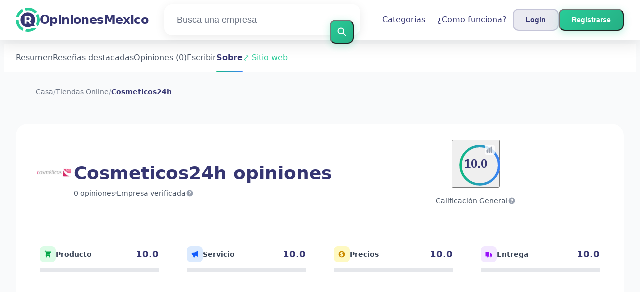

--- FILE ---
content_type: text/html; charset=utf-8
request_url: https://opinionesmexico.mx/comprar-online/cosmeticos24h-opiniones
body_size: 19681
content:
<!DOCTYPE html><html lang="es-mx"><head><meta charset="utf-8"/><meta http-equiv="content-language" content="es-mx"><meta name="viewport" content="width=device-width, initial-scale=1.0, maximum-scale=5.0, user-scalable=yes"/><link rel="icon" type="image/svg+xml" href="/assets/images/ri-images/logo.svg"><link rel="stylesheet" href="/dist/styles/tailwind.css"><link rel="search" type="application/opensearchdescription+xml" title="OpinionesMexico" href="/opensearch.xml" /><meta property="og:site_name" content="OpinionesMexico" /><title>Honestidad Impactante: Cosmeticos24h reseñas 2026</title><meta itemprop="name" content="Honestidad Impactante: Cosmeticos24h reseñas 2026"><meta name="twitter:title" content="Honestidad Impactante: Cosmeticos24h reseñas 2026"><meta property="og:title" content="Honestidad Impactante: Cosmeticos24h reseñas 2026" /><meta name="description" content="reseñas sobre Cosmeticos24h en 2026 sobre servicio, calidad y precio — desde elogios hasta quejas. Descubre lo que los clientes realmente piensan." /><meta itemprop="description" content="reseñas sobre Cosmeticos24h en 2026 sobre servicio, calidad y precio — desde elogios hasta quejas. Descubre lo que los clientes realmente piensan."><meta name="twitter:description" content="reseñas sobre Cosmeticos24h en 2026 sobre servicio, calidad y precio — desde elogios hasta quejas. Descubre lo que los clientes realmente piensan."><meta property="og:description" content="reseñas sobre Cosmeticos24h en 2026 sobre servicio, calidad y precio — desde elogios hasta quejas. Descubre lo que los clientes realmente piensan." /><meta itemprop="image" content="https://opinionesmexico.mx/uploads/files/import/hectorator/cosmeticos24h-1630170628.png"><meta name="twitter:image:src" content="https://opinionesmexico.mx/img/500/0/https://opinionesmexico.mx/uploads/files/import/hectorator/cosmeticos24h-1630170628.png"><meta property="og:image" content="https://opinionesmexico.mx/uploads/files/import/hectorator/cosmeticos24h-1630170628.png" /><meta property="og:type" content="article" /><meta property="article:published_time" content="2021-04-15CEST20:49:48+01:00" /><meta property="article:modified_time" content="2024-11-29CET00:00:00+01:00" /><link rel="canonical" href="https://opinionesmexico.mx/comprar-online/cosmeticos24h-opiniones" /><meta property="og:url" content="https://opinionesmexico.mx/comprar-online/cosmeticos24h-opiniones" /><script>
 enScroll=!1;const lStor=localStorage,sStor=sessionStorage,doc=document,docEl=document.documentElement,docBody=document.body,docLoc=document.location,w=window,s=screen,nav=navigator||{};function a(){const k="G-TPE89QT493",t=()=>Math.floor(Math.random()*1e9)+1,n=()=>Math.floor(Date.now()/1e3),y=()=>(sStor._p||(sStor._p=t()),sStor._p),v=()=>t()+"."+n(),p=()=>(lStor.cid_v4||(lStor.cid_v4=v()),lStor.cid_v4),m=lStor.getItem("cid_v4"),u=()=>m?void 0:enScroll==!0?void 0:"1",l=()=>(sStor.sid||(sStor.sid=n()),sStor.sid),d=()=>{if(!sStor._ss)return sStor._ss="1",sStor._ss;if(sStor.getItem("_ss")=="1")return void 0},r="1",h=()=>{if(sStor.sct)if(enScroll==!0)return sStor.sct;else x=+sStor.getItem("sct")+ +r,sStor.sct=x;else sStor.sct=r;return sStor.sct},e=docLoc.search,f=new URLSearchParams(e),a=["q","s","search","query","keyword"],g=a.some(t=>e.includes("&"+t+"=")||e.includes("?"+t+"=")),i=()=>g==!0?"view_search_results":enScroll==!0?"scroll":"page_view",b=()=>enScroll==!0?"90":void 0,j=()=>{if(i()=="view_search_results"){for(let e of f)if(a.includes(e[0]))return e[1]}else return void 0},o=encodeURIComponent,_=e=>{let t=[];for(let n in e)e.hasOwnProperty(n)&&e[n]!==void 0&&t.push(o(n)+"="+o(e[n]));return t.join("&")},O=!1,C="https://www.google-analytics.com/g/collect",E=_({v:"2",tid:k,_p:y(),sr:(s.width*w.devicePixelRatio+"x"+s.height*w.devicePixelRatio).toString(),ul:(nav.language||void 0).toLowerCase(),cid:p(),_fv:u(),_s:"1",dl:docLoc.origin+docLoc.pathname+e,dt:doc.title||void 0,dr:doc.referrer||void 0,sid:l(),sct:h(),seg:"1",en:i(),"epn.percent_scrolled":b(),"ep.search_term":j(),_ss:d(),_dbg:O?1:void 0}),c=C+"?"+E;if(nav.sendBeacon)nav.sendBeacon(c);else{let e=new XMLHttpRequest;e.open("POST",c,!0),e.send(A)}}a();function sPr(){return(docEl.scrollTop||docBody.scrollTop)/((docEl.scrollHeight||docBody.scrollHeight)-docEl.clientHeight)*100}doc.addEventListener("scroll",sEv,{passive:!0});function sEv(){const e=sPr();if(e<90)return;enScroll=!0,a(),doc.removeEventListener("scroll",sEv,{passive:!0})}
 </script><script type="application/ld+json" data-business-unit-json-ld="true">{
 "@context": "https://schema.org",
 "@graph": [
 {
 "@type": "Organization",
 "@id": "https://www.reviews-international.com/#/schema/Organization/1",
 "name": "Reviews International",
 "legalName": "Reviews International vof",
 "url": "https://www.reviews-international.com",
 "description": "Read reviews. Write reviews. Find companies.",
 "logo": {
 "@id": "https://www.reviews-international.com/#/schema/ImageObject/Logo/1"
 },
 "email": "support@reviews-international.com",
 "address": {
 "@type": "PostalAddress",
 "@id": "https://www.reviews-international.com/#/schema/PostalAddress/NL",
 "streetAddress": "Brouwersgracht 238",
 "addressLocality": "Amsterdam",
 "addressCountry": "NL",
 "postalCode": "1013HE Amsterdam"
 }
 },
 {
 "@type": "Organization",
 "@id": "https://opinionesmexico.mx/#/schema/Organization/Redaktion",
 "name": "OpinionesMexico Redacción",
 "url": "https://opinionesmexico.mx/",
 "description": "La redacción de OpinionesMexico es responsable del manejo de contenido, clasificación y aseguramiento de la calidad de la información en la plataforma.",
 "parentOrganization": {
 "@id": "https://www.reviews-international.com/#/schema/Organization/1"
 }
 },
 {
 "@type": "ImageObject",
 "@id": "https://www.reviews-international.com/#/schema/ImageObject/Logo/1",
 "url": "https://reviews-international.com/logo.png",
 "contentUrl": "https://reviews-international.com/logo.png",
 "width": {
 "@type": "QuantitativeValue",
 "value": 512,
 "unitCode": "E37",
 "unitText": "pixel"
 },
 "height": {
 "@type": "QuantitativeValue",
 "value": 512,
 "unitCode": "E37",
 "unitText": "pixel"
 },
 "caption": "Reviews International Logo",
 "name": "Reviews International"
 },
 {
 "@type": "WebSite",
 "@id": "https://opinionesmexico.mx/#/schema/WebSite/1",
 "url": "https://opinionesmexico.mx/",
 "name": "OpinionesMexico",
 "description": "Experiencias y reseñas de clientes reales. Lee y comparte reseñas honestas sobre miles de empresas y ayuda a otros con su elección..",
 "publisher": {
 "@id": "https://www.reviews-international.com/#/schema/Organization/1"
 },
 "copyrightHolder": {
 "@id": "https://www.reviews-international.com/#/schema/Organization/1"
 },
 "potentialAction": [
 {
 "@type": "SearchAction",
 "target": {
 "@type": "EntryPoint",
 "urlTemplate": "https://opinionesmexico.mx/buscar?q={search_term_string}"
 },
 "query-input": "required name=search_term_string"
 }
 ],
 "inLanguage": "es_MX"
 },
 {
 "@type": "WebPage",
 "@id": "https://opinionesmexico.mx/comprar-online/cosmeticos24h-opiniones",
 "url": "https://opinionesmexico.mx/comprar-online/cosmeticos24h-opiniones",
 "name": "Cosmeticos24h Opiniones",
 "description": "reseñas sobre Cosmeticos24h en [year] sobre servicio, calidad y precio — desde elogios hasta quejas. Descubre lo que los clientes realmente piensan.",
 "isPartOf": {
 "@id": "https://opinionesmexico.mx/#/schema/WebSite/1"
 },
 "inLanguage": "es_MX",
 "breadcrumb": {
 "@id": "https://opinionesmexico.mx/comprar-online/cosmeticos24h-opiniones/#/schema/BreadcrumbList/1"
 },
 "about": {
 "@id": "https://opinionesmexico.mx/comprar-online/cosmeticos24h-opiniones"
 },
 "mainEntity": {
 "@id": "https://opinionesmexico.mx/#/schema/Organization/www.cosmeticos24h.com"
 },
 "primaryImageOfPage": {
 "@id": "https://opinionesmexico.mx/#/schema/ImageObject/www.cosmeticos24h.com"
 },
 "hasPart": {
 "@id": "https://opinionesmexico.mx/#/schema/DataSet/www.cosmeticos24h.com/1"
 },
 "reviewedBy": {
 "@type": "Organization"
 },
 "dateModified": "2024-11-29"
 },
 {
 "@type": "BreadcrumbList",
 "@id": "https://opinionesmexico.mx/comprar-online/cosmeticos24h-opiniones/#/schema/BreadcrumbList/1",
 "itemListElement": [
 {
 "@type": "ListItem",
 "position": 1,
 "name": "Home",
 "item": "https://opinionesmexico.mx/",
 "sameAs": "https://opinionesmexico.mx/"
 },
 {
 "@type": "ListItem",
 "position": 2,
 "name": "Tiendas Online",
 "item": "https://opinionesmexico.mx/comprar-online",
 "sameAs": "https://opinionesmexico.mx/comprar-online"
 },
 {
 "@type": "ListItem",
 "position": 3,
 "name": "Cosmeticos24h Opiniones",
 "item": {
 "@id": "https://opinionesmexico.mx/comprar-online/cosmeticos24h-opiniones"
 }
 }
 ]
 },
 {
 "@type": "ImageObject",
 "@id": "https://opinionesmexico.mx/#/schema/ImageObject/www.cosmeticos24h.com",
 "url": "https://opinionesmexico.mx/uploads/files/import/hectorator/cosmeticos24h-1630170628.png",
 "contentUrl": "https://opinionesmexico.mx/uploads/files/import/hectorator/cosmeticos24h-1630170628.png"
 },
 {
 "@type": "LocalBusiness",
 "@id": "https://opinionesmexico.mx/#/schema/Organization/www.cosmeticos24h.com",
 "url": "https://opinionesmexico.mx/comprar-online/cosmeticos24h-opiniones",
 "sameAs": "https://www.cosmeticos24h.com",
 "name": "Cosmeticos24h",
 "description": "Cosmeticos24h",
 "email": "info@cosmeticos24h.com",
 "telephone": "966200728",
 "address": {
 "@type": "PostalAddress",
 "streetAddress": "C/ Joaquín Martinez Maciá, 10","addressLocality": "Elche","postalCode": "03205","addressCountry": "Spain" },
 "image": {
 "@id": "https://opinionesmexico.mx/#/schema/ImageObject/www.cosmeticos24h.com"
 } }

 ]
}</script></head><body class="bg-gray-50 text-gray-900 font-montserrat"><svg style="display: none;"><defs><svg
 id="spinner-cart-icon"
 viewBox="0 0 24 24"
 preserveAspectRatio="xMaxYMax meet"
 ><path d="M8.7,22.2a2.4,2.4,0,1,0,2.4,2.4A2.4,2.4,0,0,0,8.7,22.2ZM1.5,3V5.4H3.9l4.32,9.108L6.6,17.448A2.32,2.32,0,0,0,6.3,18.6,2.407,2.407,0,0,0,8.7,21H23.1V18.6H9.2a.3.3,0,0,1-.3-.3l.036-.144L10.02,16.2h8.94a2.389,2.389,0,0,0,2.1-1.236l4.3-7.788A1.172,1.172,0,0,0,25.5,6.6a1.2,1.2,0,0,0-1.2-1.2H6.552L5.424,3ZM20.7,22.2a2.4,2.4,0,1,0,2.4,2.4A2.4,2.4,0,0,0,20.7,22.2Z" transform="translate(-1.5 -3)"/></svg><svg 
 id="spinner-support-icon"
 viewBox="0 0 24 24"
 preserveAspectRatio="xMaxYMax meet"
 ><path d="M5,9.75a1.5,1.5,0,0,0-1.5-1.5H2.75a3,3,0,0,0-3,3V13.5a3,3,0,0,0,3,3H3.5A1.5,1.5,0,0,0,5,15ZM21.25,16.5a3,3,0,0,0,3-3V11.25a3,3,0,0,0-3-3H20.5A1.5,1.5,0,0,0,19,9.75V15a1.5,1.5,0,0,0,1.5,1.5ZM12,0A12.228,12.228,0,0,0,0,12v.75a.75.75,0,0,0,.75.75H1.5a.75.75,0,0,0,.75-.75V12a9.75,9.75,0,0,1,19.5,0h-.006c0,.114.006,7.768.006,7.768a1.982,1.982,0,0,1-1.982,1.982H18a2.25,2.25,0,0,0-2.25-2.25h-1.5a2.25,2.25,0,0,0,0,4.5h5.518A4.232,4.232,0,0,0,24,19.768V12A12.228,12.228,0,0,0,12,0Z" transform="translate(0.25)"/></svg><svg
 id="spinner-price-icon"
 viewBox="0 0 24 24"
 preserveAspectRatio="xMaxYMax meet"
 ><path d="M16.645,22.7a.642.642,0,0,0-.773-.5,11.255,11.255,0,0,1-2.434.29,6.9,6.9,0,0,1-6.507-4.578h6.09a.643.643,0,0,0,.627-.5l.341-1.519a.643.643,0,0,0-.627-.784H6.173a11.565,11.565,0,0,1,.007-2.263h7.853a.643.643,0,0,0,.628-.505l.349-1.594a.643.643,0,0,0-.628-.78H6.974a6.728,6.728,0,0,1,6.3-4.019,10.493,10.493,0,0,1,2.028.222.643.643,0,0,0,.75-.462L16.7,3.328a.642.642,0,0,0-.5-.8,15.6,15.6,0,0,0-2.822-.279A11.449,11.449,0,0,0,2.415,9.964H.643A.643.643,0,0,0,0,10.607V12.2a.643.643,0,0,0,.643.643H1.8a15.9,15.9,0,0,0-.01,2.263H.643A.643.643,0,0,0,0,15.75v1.519a.643.643,0,0,0,.643.643H2.256A11.222,11.222,0,0,0,13.373,26.25a13.362,13.362,0,0,0,3.273-.417.643.643,0,0,0,.471-.748L16.645,22.7Z" transform="translate(0 -2.25)"/></svg><svg
 id="spinner-delivery-icon"
 viewBox="0 0 24 24"
 preserveAspectRatio="xMaxYMax meet"
 ><path d="M23.4,13.2h-.6V9.146a1.8,1.8,0,0,0-.529-1.271L18.525,4.129A1.8,1.8,0,0,0,17.254,3.6H15.6V1.8A1.8,1.8,0,0,0,13.8,0H1.8A1.8,1.8,0,0,0,0,1.8v12a1.8,1.8,0,0,0,1.8,1.8h.6a3.6,3.6,0,1,0,7.2,0h4.8a3.6,3.6,0,1,0,7.2,0h1.8A.6.6,0,0,0,24,15V13.8A.6.6,0,0,0,23.4,13.2ZM6,17.4a1.8,1.8,0,1,1,1.8-1.8A1.8,1.8,0,0,1,6,17.4Zm12,0a1.8,1.8,0,1,1,1.8-1.8A1.8,1.8,0,0,1,18,17.4Zm3-7.8H15.6V5.4h1.654L21,9.146Z"/></svg><svg id="logo-mask" width="36" height="36" version="1.1" viewBox="36 36 36 36" xmlns="http://www.w3.org/2000/svg"><path transform="translate(36,36)" d="m-0.25977-0.16406v36.328h36.52v-36.328h-36.52zm18.76 0.16406a17.359 17.359 0 0 1 12.369 5.1309c0.38 0.38 0.73031 0.76969 1.0703 1.1797l-3.2988 2.4785a13.327 13.327 0 0 0-13.191-4.2793c-0.2 0.04-0.39008 0.11016-0.58008 0.16016l-1.3184-3.959a17.787 17.787 0 0 1 4.9492-0.71094zm-8.7305 1.8203 1.3301 3.9902a13.118 13.118 0 0 0-4.9395 4.6797 13.139 13.139 0 0 0-1.5801 3.7793h-4.2695a17.371 17.371 0 0 1 4.8203-9.1387 17.055 17.055 0 0 1 4.6387-3.3105zm23.891 7.4844a17.468 17.468 0 0 1-0.7207 18.609 1.544 1.544 0 0 0-0.16992-0.33984l-2.3691-3.3984a13.29 13.29 0 0 0-0.070313-12.371l3.3301-2.5zm-33.65 8.9551h4.1699a13.885 13.885 0 0 0 0.34961 3.3203 13.24 13.24 0 0 0 5.9805 8.2891 11.882 11.882 0 0 0 1.1094 0.60156l-1.3184 3.9688a17.494 17.494 0 0 1-10.301-15.939c0-0.08 0.0097656-0.16023 0.0097656-0.24023zm24.529 12.17h6.7402c-0.14 0.15-0.25844 0.29945-0.39844 0.43945a17.4 17.4 0 0 1-12.381 5.1309 17.773 17.773 0 0 1-4.3809-0.57031l1.3105-3.9395a13.544 13.544 0 0 0 3.0996 0.36914 13.445 13.445 0 0 0 6.0098-1.4297z" fill="currentColor"/><g id="r-symbol" transform="translate(36 36)"></g></svg></defs></svg><div data-component="navigation" id="nav-bar" data-theme="ri" class="glass-header fixed top-0 left-0 right-0 z-50"><div id="js-menu-overlay" class="fixed inset-0 bg-black/50 z-40 hidden"></div><div class="max-w-7xl mx-auto px-6 lg:px-8"><div class="flex justify-between items-center h-20"><div class="flex items-center flex-shrink-0"><a href="/" class="flex items-center space-x-2 sm:space-x-3 group" aria-label="OpinionesMexico" title="OpinionesMexico"><div class="relative"><img loading="lazy" 
 src="/assets/images/ri-images/logo.svg" 
 alt="" 
 width="48" 
 height="48" 
 class="w-8 h-8 sm:w-12 sm:h-12 transition-transform duration-300 group-hover:scale-110" /></div><span class="text-lg sm:text-2xl font-bold tracking-tight transition-colors duration-300 group-hover:text-accent text-primary">
 OpinionesMexico </span></a></div><div class="flex-1 max-w-2xl mx-4 sm:mx-8 hidden lg:block"><form method="get" action="/buscar" class="relative"><div class="modern-search rounded-2xl transition-all duration-300"><input type="text" 
 placeholder="Busca una empresa" 
 aria-label="Busca una empresa" 
 name="q" 
 autocomplete="off" 
 class="w-full pl-6 pr-16 py-4 text-lg bg-transparent border-0 rounded-2xl focus:outline-none placeholder-gray-500"/><button type="submit" 
 title="Busca una empresa" 
 aria-label="Busca una empresa" 
 class="absolute right-3 top-1/2 transform -translate-y-1/2 btn-primary p-3 rounded-xl hover:scale-105 transition-all duration-300"><svg class="w-5 h-5 text-white" fill="none" stroke="currentColor" viewBox="0 0 24 24"><path stroke-linecap="round" stroke-linejoin="round" stroke-width="2.5" d="M21 21l-6-6m2-5a7 7 0 11-14 0 7 7 0 0114 0z"></path></svg></button></div></form></div><div class="flex items-center space-x-6"><nav class="hidden md:flex items-center space-x-6"><a href="/categorias" 
 title="Categorias"
 class="text-base font-medium hover:text-accent transition-all duration-300 relative group px-3 py-2 rounded-lg hover:bg-white/50 text-primary">
 Categorias <span class="absolute bottom-0 left-3 w-0 h-0.5 bg-accent transition-all duration-300 group-hover:w-6 rounded-full"></span></a><a href="/about" 
 title="¿Como funciona?"
 class="text-base font-medium hover:text-accent transition-all duration-300 relative group px-3 py-2 rounded-lg hover:bg-white/50 text-primary">
 ¿Como funciona? <span class="absolute bottom-0 left-3 w-0 h-0.5 bg-accent transition-all duration-300 group-hover:w-6 rounded-full"></span></a></nav><div class="hidden md:flex items-center space-x-1 sm:space-x-3"><button id="js-login-open-login" 
 title="Login"
 class="btn-secondary px-3 sm:px-6 py-2 sm:py-2.5 text-xs sm:text-sm font-semibold rounded-xl transition-all duration-300 text-primary"
 onclick="console.log('Login button clicked!');"><span class="hidden xs:inline">Login</span><span class="xs:hidden">Login</span></button><button id="js-login-open-register" 
 title="Registrarse"
 class="btn-primary px-3 sm:px-6 py-2 sm:py-2.5 text-xs sm:text-sm font-semibold rounded-xl text-white transition-all duration-300"><span class="hidden xs:inline">Registrarse</span><span class="xs:hidden">Sign up</span></button></div><button id="mobile-menu-toggle" class="md:hidden p-1.5 sm:p-2.5 rounded-xl text-gray-500 hover:text-gray-700 hover:bg-white/50 transition-all duration-300 cursor-pointer"><svg id="hamburger-icon" class="w-5 h-5 sm:w-6 sm:h-6" fill="none" stroke="currentColor" viewBox="0 0 24 24"><path stroke-linecap="round" stroke-linejoin="round" stroke-width="2" d="M4 6h16M4 12h16M4 18h16"></path></svg><svg id="close-icon" class="w-5 h-5 sm:w-6 sm:h-6 hidden" fill="none" stroke="currentColor" viewBox="0 0 24 24"><path stroke-linecap="round" stroke-linejoin="round" stroke-width="2" d="M6 18L18 6M6 6l12 12"></path></svg></button></div></div></div></div><div class="h-20"></div><div id="login-popup" class="modern-popup fixed inset-0 z-50 hidden items-center justify-center p-4"><div class="modern-popup-content rounded-3xl p-8 max-w-md w-full max-h-[90vh] overflow-y-auto fade-in"><div class="flex justify-between items-center mb-8"><h2 class="text-3xl font-bold text-primary" id="popup-title">Login</h2><button id="close-popup" class="text-gray-400 hover:text-gray-600 p-2 rounded-xl hover:bg-gray-100 transition-all duration-300 cursor-pointer"><svg class="w-6 h-6" fill="none" stroke="currentColor" viewBox="0 0 24 24"><path stroke-linecap="round" stroke-linejoin="round" stroke-width="2" d="M6 18L18 6M6 6l12 12"></path></svg></button></div><div class="flex mb-8 bg-gray-50 rounded-2xl p-1"><button id="tab-login" class="modern-tab active flex-1 py-3 px-6 text-sm font-semibold rounded-xl transition-all duration-300 text-white">Login</button><button id="tab-register" class="modern-tab flex-1 py-3 px-6 text-sm font-semibold rounded-xl transition-all duration-300 text-primary">Registrarse</button></div><div id="login-content" class="tab-content block"><form action="/login" method="post" class="space-y-6"><div><label for="login-email" class="block text-sm font-semibold text-gray-700 mb-3">
 Su correo electr&oacute;nico </label><input type="email" 
 id="login-email" 
 name="username" 
 required 
 class="modern-input w-full px-4 py-4 rounded-2xl focus:outline-none transition-all duration-300"
 placeholder="Su correo electr&oacute;nico"></div><div><label for="login-password" class="block text-sm font-semibold text-gray-700 mb-3">
 Contraseña </label><input type="password" 
 id="login-password" 
 name="password" 
 required 
 class="modern-input w-full px-4 py-4 rounded-2xl focus:outline-none transition-all duration-300"
 placeholder="Contraseña"></div><button type="submit" 
 class="btn-primary w-full text-white py-4 rounded-2xl font-semibold text-lg transition-all duration-300">
 Login </button><div class="text-center"><a href="/forgot" class="text-sm font-medium hover:text-accent transition-colors duration-300 text-primary">
 ¿Olvidaste la contraseña? </a></div></form></div><div id="register-content" class="tab-content hidden"><form action="/signup" method="post" class="space-y-6"><div><label for="register-name" class="block text-sm font-semibold text-gray-700 mb-3">
 Tu nombre </label><input type="text" 
 id="register-name" 
 name="name" 
 required 
 class="modern-input w-full px-4 py-4 rounded-2xl focus:outline-none transition-all duration-300"
 placeholder="Tu nombre"></div><div><label for="register-email" class="block text-sm font-semibold text-gray-700 mb-3">
 Su correo electr&oacute;nico </label><input type="email" 
 id="register-email" 
 name="email" 
 required 
 class="modern-input w-full px-4 py-4 rounded-2xl focus:outline-none transition-all duration-300"
 placeholder="Su correo electr&oacute;nico"></div><div><label for="register-password" class="block text-sm font-semibold text-gray-700 mb-3">
 Contraseña </label><input type="password" 
 id="register-password" 
 name="password" 
 required 
 class="modern-input w-full px-4 py-4 rounded-2xl focus:outline-none transition-all duration-300"
 placeholder="Contraseña"></div><div class="flex items-start space-x-3"><input type="checkbox" 
 name="privacy" 
 required 
 class="mt-1.5 w-5 h-5 rounded-lg border-2 border-gray-300 text-accent focus:ring-accent focus:ring-2"><span class="text-sm text-gray-700 leading-relaxed">
 Estoy de acuerdo con los términos y condiciones </span></div><button type="submit" 
 class="btn-primary w-full text-white py-4 rounded-2xl font-semibold text-lg transition-all duration-300">
 Registrarse </button></form></div></div></div><main class="min-h-screen"><div class="sticky top-20 z-40 bg-white/95 backdrop-filter backdrop-blur-sm border-b border-gray-200 shadow-sm"><div class="max-w-7xl mx-auto px-3 sm:px-6"><div class="flex items-center space-x-8 py-4 overflow-x-auto"><a href="#upgraded-about" class="whitespace-nowrap text-gray-600 hover:text-primary font-medium transition-colors duration-300">
 Resumen </a><a href="#showcased" class="whitespace-nowrap text-gray-600 hover:text-primary font-medium transition-colors duration-300">
 Reseñas destacadas </a><a href="#laatste-reviews" class="whitespace-nowrap text-gray-600 hover:text-primary font-medium transition-colors duration-300">
 Opiniones (0)
 </a><a href="#create-review-form" class="whitespace-nowrap text-gray-600 hover:text-primary font-medium transition-colors duration-300">
 Escribir </a><a href="#about" class="whitespace-nowrap text-gray-600 hover:text-primary font-medium transition-colors duration-300">
 Sobre </a><a href="https://www.cosmeticos24h.com" rel="nofollow noopener" target="_blank" class="whitespace-nowrap text-accent hover:text-primary font-medium transition-colors duration-300">
 ⤤ Sitio web </a></div></div></div><main class="min-h-screen overflow-x-hidden"><section class="py-4 bg-gray-50"><div class="max-w-7xl mx-auto px-6"><nav aria-label="Breadcrumb" data-component="breadcrumb" class="breadcrumb"><ol class="flex items-center space-x-3 text-sm"><li><a href="/" class="text-gray-500 hover:text-accent transition-colors duration-300">
 Casa </a></li><li class="text-gray-400">/</li><li><a href="/comprar-online" 
 class="text-gray-500 hover:text-accent transition-colors duration-300">
 Tiendas Online </a></li><li class="text-gray-400">/</li><li><a href="https://opinionesmexico.mx/comprar-online/cosmeticos24h-opiniones"><span class="text-primary font-semibold selected-breadcrumb">Cosmeticos24h</span></a></li></ol></nav></div></section><section class="py-6 relative" id="upgraded-about"><div class="absolute inset-0 bg-gradient-to-br from-blue-50 via-white to-green-50"></div><div class="relative max-w-7xl mx-auto px-3 sm:px-6"><div class="bg-white/95 backdrop-filter backdrop-blur-sm border border-white/50 rounded-3xl p-6 sm:p-8 mb-8 hover:bg-white/100 hover:shadow-2xl transition-all duration-500 relative"><div class="flex flex-col lg:flex-row lg:items-center gap-8 mb-8"><div class="flex items-center space-x-6 lg:flex-shrink-0 lg:min-w-0 lg:flex-1"><div class="w-20 h-20 bg-white rounded-2xl p-0.5 shadow-lg flex-shrink-0 border border-gray-100"><img loading="lazy" 
 src="/img/220/89/uploads/files/import/hectorator/cosmeticos24h-1630170628.png" 
 alt="Cosmeticos24h"
 onerror="this.className='error-image';this.onerror=null; this.src='/assets/images/review-about01.png'"
 class="w-full h-full object-contain"></div><div class="min-w-0 flex-1"><h1 class="text-2xl lg:text-3xl xl:text-4xl font-bold mb-2 leading-tight text-primary">
 Cosmeticos24h opiniones </h1><div class="flex items-center space-x-4 text-gray-600"><a href="#laatste-reviews" class="text-sm font-medium hover:text-accent transition-colors duration-300">
 0 opiniones </a><span class="w-1 h-1 bg-gray-300 rounded-full"></span><span class="text-sm flex items-center gap-1">
 Empresa verificada 
 <div class="relative group"><svg class="w-4 h-4 text-gray-400 hover:text-gray-600 cursor-pointer" fill="currentColor" viewBox="0 0 20 20"><path fill-rule="evenodd" d="M18 10a8 8 0 11-16 0 8 8 0 0116 0zm-8-3a1 1 0 00-.867.5 1 1 0 11-1.731-1A3 3 0 0113 8a3.001 3.001 0 01-2 2.83V11a1 1 0 11-2 0v-1a1 1 0 011-1 1 1 0 100-2zm0 8a1 1 0 100-2 1 1 0 000 2z" clip-rule="evenodd"/></svg><div class="absolute left-1/2 -translate-x-1/2 mt-2 px-3 py-2 bg-gray-800 text-white text-xs rounded-lg opacity-0 group-hover:opacity-100 pointer-events-none group-hover:pointer-events-auto transition-opacity duration-200 w-64 text-center z-20">
 Hemos verificado que el nombre de la empresa, el sitio web y los datos de contacto coinciden. Esto ayuda a los visitantes a evaluar si el perfil es confiable. La verificación no dice nada sobre la calidad de los productos o servicios. <div class="absolute top-0 left-1/2 -translate-x-1/2 -mt-2 w-3 h-3 bg-gray-800 rotate-45"></div></div></div></span></div></div></div><div class="flex items-center justify-center lg:justify-end space-x-8 lg:flex-shrink-0"><div class="text-center"><button type="button" id="showSpreadModal" class="relative w-24 h-24 mx-auto mb-3 focus:outline-none focus:ring-2 focus:ring-accent rounded-full cursor-pointer group hover:scale-105 transition-transform duration-200" aria-label="Bekijk spreiding"><svg class="w-24 h-24 transform -rotate-90" viewBox="0 0 100 100"><circle cx="50" cy="50" r="40" stroke="#e5e7eb" stroke-width="5" fill="none"/><circle cx="50" cy="50" r="40" stroke="url(#gradient)" stroke-width="5" fill="none"
 stroke-dasharray="251.3 251.3"
 stroke-linecap="round"/><defs><linearGradient id="gradient" x1="0%" y1="0%" x2="100%" y2="0%"><stop offset="0%" stop-color="#10b981"/><stop offset="100%" stop-color="#3b82f6"/></linearGradient></defs></svg><div class="absolute inset-0 flex items-center justify-center pointer-events-none"><div class="text-center"><div class="text-2xl font-bold text-primary">10.0</div></div></div><span class="absolute top-2 right-2 bg-white/80 rounded p-0.5 shadow group-hover:bg-accent/10 transition-colors" title="Bekijk spreiding"><svg class="w-4 h-4 text-gray-400 group-hover:text-accent" fill="none" stroke="currentColor" stroke-width="2" viewBox="0 0 20 20"><rect x="3" y="10" width="2" height="7" rx="1" fill="currentColor"/><rect x="8" y="6" width="2" height="11" rx="1" fill="currentColor"/><rect x="13" y="3" width="2" height="14" rx="1" fill="currentColor"/></svg></span></button><div class="flex items-center justify-center gap-2 mt-1"><div class="text-sm text-gray-600 font-medium">Calificación General</div><div class="relative group"><svg class="w-4 h-4 text-gray-400 hover:text-gray-600 cursor-pointer" fill="currentColor" viewBox="0 0 20 20"><path fill-rule="evenodd" d="M18 10a8 8 0 11-16 0 8 8 0 0116 0zm-8-3a1 1 0 00-.867.5 1 1 0 11-1.731-1A3 3 0 0113 8a3.001 3.001 0 01-2 2.83V11a1 1 0 11-2 0v-1a1 1 0 011-1 1 1 0 100-2zm0 8a1 1 0 100-2 1 1 0 000 2z" clip-rule="evenodd"/></svg><div class="absolute left-1/2 -translate-x-1/2 mt-2 px-3 py-2 bg-gray-800 text-white text-xs rounded-lg opacity-0 group-hover:opacity-100 pointer-events-none group-hover:pointer-events-auto transition-opacity duration-200 w-64 text-center z-20">
 La puntuación es el promedio de todas las reseñas publicadas. Las reseñas más recientes cuentan un poco más. Las empresas no tienen influencia en la puntuación. <div class="absolute top-0 left-1/2 -translate-x-1/2 -mt-2 w-3 h-3 bg-gray-800 rotate-45"></div></div></div></div></div><div class="text-center"><div class="bg-gradient-to-br from-accent to-primary rounded-2xl p-4 text-white min-w-[90px] shadow-lg"><div class="text-2xl font-bold mb-1">100%</div><div class="text-xs opacity-90 leading-tight">Comprar&iacute;a aqu&iacute; de nuevo</div></div></div></div></div><div class="w-full h-px bg-gradient-to-r from-transparent via-gray-200 to-transparent mb-8"></div><div class="grid grid-cols-2 lg:grid-cols-4 gap-3 sm:gap-6 mb-8"><div class="bg-gradient-to-br from-gray-50 to-white rounded-2xl p-3 sm:p-4 border border-gray-100 hover:shadow-md transition-all duration-300"><div class="flex items-center justify-between mb-2 sm:mb-3"><div class="flex items-center space-x-1 sm:space-x-2"><div class="w-6 h-6 sm:w-8 sm:h-8 bg-green-100 rounded-lg flex items-center justify-center"><svg class="w-3 h-3 sm:w-4 sm:h-4 text-green-600" fill="currentColor" viewBox="0 0 20 20"><path d="M3 1a1 1 0 000 2h1.22l.305 1.222a.997.997 0 00.01.042l1.358 5.43-.893.892C3.74 11.846 4.632 14 6.414 14H15a1 1 0 000-2H6.414l1-1H14a1 1 0 00.894-.553l3-6A1 1 0 0017 3H6.28l-.31-1.243A1 1 0 005 1H3zM16 16.5a1.5 1.5 0 11-3 0 1.5 1.5 0 013 0zM6.5 18a1.5 1.5 0 100-3 1.5 1.5 0 000 3z"/></svg></div><span class="text-xs sm:text-sm font-semibold text-gray-700">Producto</span></div><div class="text-base sm:text-lg font-bold text-primary">
 10.0 </div></div><div class="w-full bg-gray-200 rounded-full h-2"><div class="bg-gradient-to-r from-green-500 to-green-600 h-2 rounded-full progress-bar rating-progress" style="--rating-width: 100%"></div></div></div><div class="bg-gradient-to-br from-gray-50 to-white rounded-2xl p-3 sm:p-4 border border-gray-100 hover:shadow-md transition-all duration-300"><div class="flex items-center justify-between mb-2 sm:mb-3"><div class="flex items-center space-x-1 sm:space-x-2"><div class="w-6 h-6 sm:w-8 sm:h-8 bg-blue-100 rounded-lg flex items-center justify-center"><svg class="w-3 h-3 sm:w-4 sm:h-4 text-blue-600" fill="currentColor" viewBox="0 0 20 20"><path fill-rule="evenodd" d="M18 3a1 1 0 00-1.447-.894L8.763 6H5a3 3 0 000 6h.28l1.771 5.316A1 1 0 008 18h1a1 1 0 001-1v-4.382l6.553 3.276A1 1 0 0018 15V3z"/></svg></div><span class="text-xs sm:text-sm font-semibold text-gray-700">Servicio</span></div><div class="text-base sm:text-lg font-bold text-primary">
 10.0 </div></div><div class="w-full bg-gray-200 rounded-full h-2"><div class="bg-gradient-to-r from-blue-500 to-blue-600 h-2 rounded-full progress-bar rating-progress" style="--rating-width: 100%"></div></div></div><div class="bg-gradient-to-br from-gray-50 to-white rounded-2xl p-3 sm:p-4 border border-gray-100 hover:shadow-md transition-all duration-300"><div class="flex items-center justify-between mb-2 sm:mb-3"><div class="flex items-center space-x-1 sm:space-x-2"><div class="w-6 h-6 sm:w-8 sm:h-8 bg-yellow-100 rounded-lg flex items-center justify-center"><svg class="w-3 h-3 sm:w-4 sm:h-4 text-yellow-600" fill="currentColor" viewBox="0 0 20 20"><path fill-rule="evenodd" d="M10 18a8 8 0 100-16 8 8 0 000 16zm1-13a1 1 0 10-2 0v.092a4.535 4.535 0 00-1.676.662C6.602 6.234 6 7.009 6 8c0 .99.602 1.765 1.324 2.246.48.32 1.054.545 1.676.662v1.941c-.391-.127-.68-.317-.843-.504a1 1 0 10-1.51 1.31c.562.649 1.413 1.076 2.353 1.253V15a1 1 0 102 0v-.092a4.535 4.535 0 001.676-.662C13.398 13.766 14 12.991 14 12c0-.99-.602-1.765-1.324-2.246A4.535 4.535 0 0011 9.092V7.151c.391.127.68.317.843.504a1 1 0 101.511-1.31c-.563-.649-1.413-1.076-2.354-1.253V5z" clip-rule="evenodd"/></svg></div><span class="text-xs sm:text-sm font-semibold text-gray-700">Precios</span></div><div class="text-base sm:text-lg font-bold text-primary">
 10.0 </div></div><div class="w-full bg-gray-200 rounded-full h-2"><div class="bg-gradient-to-r from-yellow-500 to-orange-500 h-2 rounded-full progress-bar rating-progress" style="--rating-width: 100%"></div></div></div><div class="bg-gradient-to-br from-gray-50 to-white rounded-2xl p-3 sm:p-4 border border-gray-100 hover:shadow-md transition-all duration-300"><div class="flex items-center justify-between mb-2 sm:mb-3"><div class="flex items-center space-x-1 sm:space-x-2"><div class="w-6 h-6 sm:w-8 sm:h-8 bg-purple-100 rounded-lg flex items-center justify-center"><svg class="w-3 h-3 sm:w-4 sm:h-4 text-purple-600" fill="currentColor" viewBox="0 0 20 20"><path d="M8 16.5a1.5 1.5 0 11-3 0 1.5 1.5 0 013 0zM15 16.5a1.5 1.5 0 11-3 0 1.5 1.5 0 013 0z"/><path d="M3 4a1 1 0 00-1 1v10a1 1 0 001 1h1.05a2.5 2.5 0 014.9 0H10a1 1 0 001-1V5a1 1 0 00-1-1H3zM14 7a1 1 0 00-1 1v6.05A2.5 2.5 0 0115.95 16H17a1 1 0 001-1v-5a1 1 0 00-.293-.707l-2-2A1 1 0 0015 7h-1z"/></svg></div><span class="text-xs sm:text-sm font-semibold text-gray-700">Entrega</span></div><div class="text-base sm:text-lg font-bold text-primary">
 10.0 </div></div><div class="w-full bg-gray-200 rounded-full h-2"><div class="bg-gradient-to-r from-purple-500 to-purple-600 h-2 rounded-full progress-bar rating-progress" style="--rating-width: 100%"></div></div></div></div><div class="z-10 sm:z-20 mt-4 sm:mt-0 flex flex-col items-center space-y-3 sm:inline-flex sm:flex-row sm:space-y-0 sm:space-x-3 sm:absolute sm:left-1/2 sm:transform sm:-translate-x-1/2 sm:bottom-0 sm:translate-y-1/2"><a href="#create-review-form"
 class="btn-primary inline-flex items-center space-x-3 px-8 py-3 rounded-full font-bold text-white transition-all duration-300 shadow-xl hover:shadow-2xl hover:scale-105 active:shadow-2xl active:scale-105 bg-gradient-to-r from-accent to-primary whitespace-nowrap"><svg class="w-5 h-5 flex-shrink-0" fill="currentColor" viewBox="0 0 20 20"><path d="M13.586 3.586a2 2 0 112.828 2.828l-.793.793-2.828-2.828.793-.793zM11.379 5.793L3 14.172V17h2.828l8.38-8.379-2.83-2.828z"/></svg><span>Escriba su opini&oacute;n</span></a><a href="#laatste-reviews"
 class="btn-primary inline-flex items-center space-x-3 px-8 py-3 rounded-full font-bold text-white transition-all duration-300 shadow-xl hover:shadow-2xl hover:scale-105 active:shadow-2xl active:scale-105 bg-gradient-to-r from-accent to-primary whitespace-nowrap"><svg class="w-5 h-5 flex-shrink-0" fill="currentColor" viewBox="0 0 20 20"><path d="M3 5h14a1 1 0 010 2H3a1 1 0 110-2zm0 4h14a1 1 0 010 2H3a1 1 0 110-2zm0 4h14a1 1 0 010 2H3a1 1 0 110-2z"/></svg><span>Bekijk reviews</span></a></div></div></div></section><section class="py-16 relative" id="showcased"><div class="absolute inset-0 bg-gradient-to-br from-white via-blue-50 to-green-50"></div><div class="relative max-w-7xl mx-auto px-3 sm:px-6"><div class="text-center mb-16"><h2 class="text-4xl font-bold mb-6 text-primary">
 Reseñas Destacadas </h2><p class="text-xl text-gray-600">
 En el punto de mira. ¿Que dicen nuestros clientes? </p></div><div class="grid grid-cols-1 md:grid-cols-3 gap-8 mb-12"></div></div></section><section class="py-16 relative" id="laatste-reviews"><div class="absolute inset-0 bg-gradient-to-br from-white to-blue-50"></div><div class="relative max-w-7xl mx-auto px-3 sm:px-6"><div class="flex flex-col md:flex-row md:items-center md:justify-between mb-12"><h2 class="text-4xl font-bold mb-6 md:mb-0 text-primary">
 Opiniones (<span id="reviews-count">0</span>)
 </h2></div><div class="bg-white/90 backdrop-blur-sm border border-gray-200 rounded-2xl p-4 mb-6 shadow-sm overflow-hidden"><div class="flex flex-wrap items-center gap-4 overflow-x-auto"><div class="flex items-center space-x-2"><svg class="w-5 h-5 text-accent" fill="none" stroke="currentColor" viewBox="0 0 24 24"><path stroke-linecap="round" stroke-linejoin="round" stroke-width="2" d="M3 4a1 1 0 011-1h16a1 1 0 011 1v2.586a1 1 0 01-.293.707l-6.414 6.414a1 1 0 00-.293.707V17l-4 4v-6.586a1 1 0 00-.293-.707L3.293 7.414A1 1 0 013 6.707V4z"/></svg><h3 class="text-base font-semibold text-gray-800">Filtrar Reseñas</h3></div><div id="star-filters" class="flex flex-wrap gap-2"><label class="group cursor-pointer"><input type="checkbox" value="5" class="sr-only star-filter-checkbox" data-star="5"><div class="star-filter-btn flex items-center space-x-1 px-3 py-2 rounded-lg border border-gray-200 bg-white hover:border-accent hover:bg-accent/5 transition-all duration-200"><div class="flex"><svg class="w-3 h-3 text-yellow-400" fill="currentColor" viewBox="0 0 20 20"><path d="M9.049 2.927c.3-.921 1.603-.921 1.902 0l1.286 3.967a1 1 0 00.95.69h4.175c.969 0 1.371 1.24.588 1.81l-3.38 2.455a1 1 0 00-.364 1.118l1.287 3.966c.3.922-.755 1.688-1.54 1.118l-3.38-2.454a1 1 0 00-1.175 0l-3.38 2.454c-.784.57-1.838-.196-1.540-1.118l1.287-3.966a1 1 0 00-.364-1.118L2.05 9.394c-.783-.57-.38-1.81.588-1.81h4.175a1 1 0 00.95-.69l1.286-3.967z"/></svg><svg class="w-3 h-3 text-yellow-400" fill="currentColor" viewBox="0 0 20 20"><path d="M9.049 2.927c.3-.921 1.603-.921 1.902 0l1.286 3.967a1 1 0 00.95.69h4.175c.969 0 1.371 1.24.588 1.81l-3.38 2.455a1 1 0 00-.364 1.118l1.287 3.966c.3.922-.755 1.688-1.54 1.118l-3.38-2.454a1 1 0 00-1.175 0l-3.38 2.454c-.784.57-1.838-.196-1.540-1.118l1.287-3.966a1 1 0 00-.364-1.118L2.05 9.394c-.783-.57-.38-1.81.588-1.81h4.175a1 1 0 00.95-.69l1.286-3.967z"/></svg><svg class="w-3 h-3 text-yellow-400" fill="currentColor" viewBox="0 0 20 20"><path d="M9.049 2.927c.3-.921 1.603-.921 1.902 0l1.286 3.967a1 1 0 00.95.69h4.175c.969 0 1.371 1.24.588 1.81l-3.38 2.455a1 1 0 00-.364 1.118l1.287 3.966c.3.922-.755 1.688-1.54 1.118l-3.38-2.454a1 1 0 00-1.175 0l-3.38 2.454c-.784.57-1.838-.196-1.540-1.118l1.287-3.966a1 1 0 00-.364-1.118L2.05 9.394c-.783-.57-.38-1.81.588-1.81h4.175a1 1 0 00.95-.69l1.286-3.967z"/></svg><svg class="w-3 h-3 text-yellow-400" fill="currentColor" viewBox="0 0 20 20"><path d="M9.049 2.927c.3-.921 1.603-.921 1.902 0l1.286 3.967a1 1 0 00.95.69h4.175c.969 0 1.371 1.24.588 1.81l-3.38 2.455a1 1 0 00-.364 1.118l1.287 3.966c.3.922-.755 1.688-1.54 1.118l-3.38-2.454a1 1 0 00-1.175 0l-3.38 2.454c-.784.57-1.838-.196-1.540-1.118l1.287-3.966a1 1 0 00-.364-1.118L2.05 9.394c-.783-.57-.38-1.81.588-1.81h4.175a1 1 0 00.95-.69l1.286-3.967z"/></svg><svg class="w-3 h-3 text-yellow-400" fill="currentColor" viewBox="0 0 20 20"><path d="M9.049 2.927c.3-.921 1.603-.921 1.902 0l1.286 3.967a1 1 0 00.95.69h4.175c.969 0 1.371 1.24.588 1.81l-3.38 2.455a1 1 0 00-.364 1.118l1.287 3.966c.3.922-.755 1.688-1.54 1.118l-3.38-2.454a1 1 0 00-1.175 0l-3.38 2.454c-.784.57-1.838-.196-1.540-1.118l1.287-3.966a1 1 0 00-.364-1.118L2.05 9.394c-.783-.57-.38-1.81.588-1.81h4.175a1 1 0 00.95-.69l1.286-3.967z"/></svg></div><span class="filter-count text-xs font-medium text-gray-500 bg-gray-100 px-2 py-0.5 rounded-full min-w-[20px] text-center"></span></div></label><label class="group cursor-pointer"><input type="checkbox" value="4" class="sr-only star-filter-checkbox" data-star="4"><div class="star-filter-btn flex items-center space-x-1 px-3 py-2 rounded-lg border border-gray-200 bg-white hover:border-accent hover:bg-accent/5 transition-all duration-200"><div class="flex"><svg class="w-3 h-3 text-yellow-400" fill="currentColor" viewBox="0 0 20 20"><path d="M9.049 2.927c.3-.921 1.603-.921 1.902 0l1.286 3.967a1 1 0 00.95.69h4.175c.969 0 1.371 1.24.588 1.81l-3.38 2.455a1 1 0 00-.364 1.118l1.287 3.966c.3.922-.755 1.688-1.54 1.118l-3.38-2.454a1 1 0 00-1.175 0l-3.38 2.454c-.784.57-1.838-.196-1.540-1.118l1.287-3.966a1 1 0 00-.364-1.118L2.05 9.394c-.783-.57-.38-1.81.588-1.81h4.175a1 1 0 00.95-.69l1.286-3.967z"/></svg><svg class="w-3 h-3 text-yellow-400" fill="currentColor" viewBox="0 0 20 20"><path d="M9.049 2.927c.3-.921 1.603-.921 1.902 0l1.286 3.967a1 1 0 00.95.69h4.175c.969 0 1.371 1.24.588 1.81l-3.38 2.455a1 1 0 00-.364 1.118l1.287 3.966c.3.922-.755 1.688-1.54 1.118l-3.38-2.454a1 1 0 00-1.175 0l-3.38 2.454c-.784.57-1.838-.196-1.540-1.118l1.287-3.966a1 1 0 00-.364-1.118L2.05 9.394c-.783-.57-.38-1.81.588-1.81h4.175a1 1 0 00.95-.69l1.286-3.967z"/></svg><svg class="w-3 h-3 text-yellow-400" fill="currentColor" viewBox="0 0 20 20"><path d="M9.049 2.927c.3-.921 1.603-.921 1.902 0l1.286 3.967a1 1 0 00.95.69h4.175c.969 0 1.371 1.24.588 1.81l-3.38 2.455a1 1 0 00-.364 1.118l1.287 3.966c.3.922-.755 1.688-1.54 1.118l-3.38-2.454a1 1 0 00-1.175 0l-3.38 2.454c-.784.57-1.838-.196-1.540-1.118l1.287-3.966a1 1 0 00-.364-1.118L2.05 9.394c-.783-.57-.38-1.81.588-1.81h4.175a1 1 0 00.95-.69l1.286-3.967z"/></svg><svg class="w-3 h-3 text-yellow-400" fill="currentColor" viewBox="0 0 20 20"><path d="M9.049 2.927c.3-.921 1.603-.921 1.902 0l1.286 3.967a1 1 0 00.95.69h4.175c.969 0 1.371 1.24.588 1.81l-3.38 2.455a1 1 0 00-.364 1.118l1.287 3.966c.3.922-.755 1.688-1.54 1.118l-3.38-2.454a1 1 0 00-1.175 0l-3.38 2.454c-.784.57-1.838-.196-1.540-1.118l1.287-3.966a1 1 0 00-.364-1.118L2.05 9.394c-.783-.57-.38-1.81.588-1.81h4.175a1 1 0 00.95-.69l1.286-3.967z"/></svg><svg class="w-3 h-3 text-gray-300" fill="currentColor" viewBox="0 0 20 20"><path d="M9.049 2.927c.3-.921 1.603-.921 1.902 0l1.286 3.967a1 1 0 00.95.69h4.175c.969 0 1.371 1.24.588 1.81l-3.38 2.455a1 1 0 00-.364 1.118l1.287 3.966c.3.922-.755 1.688-1.54 1.118l-3.38-2.454a1 1 0 00-1.175 0l-3.38 2.454c-.784.57-1.838-.196-1.540-1.118l1.287-3.966a1 1 0 00-.364-1.118L2.05 9.394c-.783-.57-.38-1.81.588-1.81h4.175a1 1 0 00.95-.69l1.286-3.967z"/></svg></div><span class="filter-count text-xs font-medium text-gray-500 bg-gray-100 px-2 py-0.5 rounded-full min-w-[20px] text-center"></span></div></label><label class="group cursor-pointer"><input type="checkbox" value="3" class="sr-only star-filter-checkbox" data-star="3"><div class="star-filter-btn flex items-center space-x-1 px-3 py-2 rounded-lg border border-gray-200 bg-white hover:border-accent hover:bg-accent/5 transition-all duration-200"><div class="flex"><svg class="w-3 h-3 text-yellow-400" fill="currentColor" viewBox="0 0 20 20"><path d="M9.049 2.927c.3-.921 1.603-.921 1.902 0l1.286 3.967a1 1 0 00.95.69h4.175c.969 0 1.371 1.24.588 1.81l-3.38 2.455a1 1 0 00-.364 1.118l1.287 3.966c.3.922-.755 1.688-1.54 1.118l-3.38-2.454a1 1 0 00-1.175 0l-3.38 2.454c-.784.57-1.838-.196-1.540-1.118l1.287-3.966a1 1 0 00-.364-1.118L2.05 9.394c-.783-.57-.38-1.81.588-1.81h4.175a1 1 0 00.95-.69l1.286-3.967z"/></svg><svg class="w-3 h-3 text-yellow-400" fill="currentColor" viewBox="0 0 20 20"><path d="M9.049 2.927c.3-.921 1.603-.921 1.902 0l1.286 3.967a1 1 0 00.95.69h4.175c.969 0 1.371 1.24.588 1.81l-3.38 2.455a1 1 0 00-.364 1.118l1.287 3.966c.3.922-.755 1.688-1.54 1.118l-3.38-2.454a1 1 0 00-1.175 0l-3.38 2.454c-.784.57-1.838-.196-1.540-1.118l1.287-3.966a1 1 0 00-.364-1.118L2.05 9.394c-.783-.57-.38-1.81.588-1.81h4.175a1 1 0 00.95-.69l1.286-3.967z"/></svg><svg class="w-3 h-3 text-yellow-400" fill="currentColor" viewBox="0 0 20 20"><path d="M9.049 2.927c.3-.921 1.603-.921 1.902 0l1.286 3.967a1 1 0 00.95.69h4.175c.969 0 1.371 1.24.588 1.81l-3.38 2.455a1 1 0 00-.364 1.118l1.287 3.966c.3.922-.755 1.688-1.54 1.118l-3.38-2.454a1 1 0 00-1.175 0l-3.38 2.454c-.784.57-1.838-.196-1.540-1.118l1.287-3.966a1 1 0 00-.364-1.118L2.05 9.394c-.783-.57-.38-1.81.588-1.81h4.175a1 1 0 00.95-.69l1.286-3.967z"/></svg><svg class="w-3 h-3 text-gray-300" fill="currentColor" viewBox="0 0 20 20"><path d="M9.049 2.927c.3-.921 1.603-.921 1.902 0l1.286 3.967a1 1 0 00.95.69h4.175c.969 0 1.371 1.24.588 1.81l-3.38 2.455a1 1 0 00-.364 1.118l1.287 3.966c.3.922-.755 1.688-1.54 1.118l-3.38-2.454a1 1 0 00-1.175 0l-3.38 2.454c-.784.57-1.838-.196-1.540-1.118l1.287-3.966a1 1 0 00-.364-1.118L2.05 9.394c-.783-.57-.38-1.81.588-1.81h4.175a1 1 0 00.95-.69l1.286-3.967z"/></svg><svg class="w-3 h-3 text-gray-300" fill="currentColor" viewBox="0 0 20 20"><path d="M9.049 2.927c.3-.921 1.603-.921 1.902 0l1.286 3.967a1 1 0 00.95.69h4.175c.969 0 1.371 1.24.588 1.81l-3.38 2.455a1 1 0 00-.364 1.118l1.287 3.966c.3.922-.755 1.688-1.54 1.118l-3.38-2.454a1 1 0 00-1.175 0l-3.38 2.454c-.784.57-1.838-.196-1.540-1.118l1.287-3.966a1 1 0 00-.364-1.118L2.05 9.394c-.783-.57-.38-1.81.588-1.81h4.175a1 1 0 00.95-.69l1.286-3.967z"/></svg></div><span class="filter-count text-xs font-medium text-gray-500 bg-gray-100 px-2 py-0.5 rounded-full min-w-[20px] text-center"></span></div></label><label class="group cursor-pointer"><input type="checkbox" value="2" class="sr-only star-filter-checkbox" data-star="2"><div class="star-filter-btn flex items-center space-x-1 px-3 py-2 rounded-lg border border-gray-200 bg-white hover:border-accent hover:bg-accent/5 transition-all duration-200"><div class="flex"><svg class="w-3 h-3 text-yellow-400" fill="currentColor" viewBox="0 0 20 20"><path d="M9.049 2.927c.3-.921 1.603-.921 1.902 0l1.286 3.967a1 1 0 00.95.69h4.175c.969 0 1.371 1.24.588 1.81l-3.38 2.455a1 1 0 00-.364 1.118l1.287 3.966c.3.922-.755 1.688-1.54 1.118l-3.38-2.454a1 1 0 00-1.175 0l-3.38 2.454c-.784.57-1.838-.196-1.540-1.118l1.287-3.966a1 1 0 00-.364-1.118L2.05 9.394c-.783-.57-.38-1.81.588-1.81h4.175a1 1 0 00.95-.69l1.286-3.967z"/></svg><svg class="w-3 h-3 text-yellow-400" fill="currentColor" viewBox="0 0 20 20"><path d="M9.049 2.927c.3-.921 1.603-.921 1.902 0l1.286 3.967a1 1 0 00.95.69h4.175c.969 0 1.371 1.24.588 1.81l-3.38 2.455a1 1 0 00-.364 1.118l1.287 3.966c.3.922-.755 1.688-1.54 1.118l-3.38-2.454a1 1 0 00-1.175 0l-3.38 2.454c-.784.57-1.838-.196-1.540-1.118l1.287-3.966a1 1 0 00-.364-1.118L2.05 9.394c-.783-.57-.38-1.81.588-1.81h4.175a1 1 0 00.95-.69l1.286-3.967z"/></svg><svg class="w-3 h-3 text-gray-300" fill="currentColor" viewBox="0 0 20 20"><path d="M9.049 2.927c.3-.921 1.603-.921 1.902 0l1.286 3.967a1 1 0 00.95.69h4.175c.969 0 1.371 1.24.588 1.81l-3.38 2.455a1 1 0 00-.364 1.118l1.287 3.966c.3.922-.755 1.688-1.54 1.118l-3.38-2.454a1 1 0 00-1.175 0l-3.38 2.454c-.784.57-1.838-.196-1.540-1.118l1.287-3.966a1 1 0 00-.364-1.118L2.05 9.394c-.783-.57-.38-1.81.588-1.81h4.175a1 1 0 00.95-.69l1.286-3.967z"/></svg><svg class="w-3 h-3 text-gray-300" fill="currentColor" viewBox="0 0 20 20"><path d="M9.049 2.927c.3-.921 1.603-.921 1.902 0l1.286 3.967a1 1 0 00.95.69h4.175c.969 0 1.371 1.24.588 1.81l-3.38 2.455a1 1 0 00-.364 1.118l1.287 3.966c.3.922-.755 1.688-1.54 1.118l-3.38-2.454a1 1 0 00-1.175 0l-3.38 2.454c-.784.57-1.838-.196-1.540-1.118l1.287-3.966a1 1 0 00-.364-1.118L2.05 9.394c-.783-.57-.38-1.81.588-1.81h4.175a1 1 0 00.95-.69l1.286-3.967z"/></svg><svg class="w-3 h-3 text-gray-300" fill="currentColor" viewBox="0 0 20 20"><path d="M9.049 2.927c.3-.921 1.603-.921 1.902 0l1.286 3.967a1 1 0 00.95.69h4.175c.969 0 1.371 1.24.588 1.81l-3.38 2.455a1 1 0 00-.364 1.118l1.287 3.966c.3.922-.755 1.688-1.54 1.118l-3.38-2.454a1 1 0 00-1.175 0l-3.38 2.454c-.784.57-1.838-.196-1.540-1.118l1.287-3.966a1 1 0 00-.364-1.118L2.05 9.394c-.783-.57-.38-1.81.588-1.81h4.175a1 1 0 00.95-.69l1.286-3.967z"/></svg></div><span class="filter-count text-xs font-medium text-gray-500 bg-gray-100 px-2 py-0.5 rounded-full min-w-[20px] text-center"></span></div></label><label class="group cursor-pointer"><input type="checkbox" value="1" class="sr-only star-filter-checkbox" data-star="1"><div class="star-filter-btn flex items-center space-x-1 px-3 py-2 rounded-lg border border-gray-200 bg-white hover:border-accent hover:bg-accent/5 transition-all duration-200"><div class="flex"><svg class="w-3 h-3 text-yellow-400" fill="currentColor" viewBox="0 0 20 20"><path d="M9.049 2.927c.3-.921 1.603-.921 1.902 0l1.286 3.967a1 1 0 00.95.69h4.175c.969 0 1.371 1.24.588 1.81l-3.38 2.455a1 1 0 00-.364 1.118l1.287 3.966c.3.922-.755 1.688-1.54 1.118l-3.38-2.454a1 1 0 00-1.175 0l-3.38 2.454c-.784.57-1.838-.196-1.540-1.118l1.287-3.966a1 1 0 00-.364-1.118L2.05 9.394c-.783-.57-.38-1.81.588-1.81h4.175a1 1 0 00.95-.69l1.286-3.967z"/></svg><svg class="w-3 h-3 text-gray-300" fill="currentColor" viewBox="0 0 20 20"><path d="M9.049 2.927c.3-.921 1.603-.921 1.902 0l1.286 3.967a1 1 0 00.95.69h4.175c.969 0 1.371 1.24.588 1.81l-3.38 2.455a1 1 0 00-.364 1.118l1.287 3.966c.3.922-.755 1.688-1.54 1.118l-3.38-2.454a1 1 0 00-1.175 0l-3.38 2.454c-.784.57-1.838-.196-1.540-1.118l1.287-3.966a1 1 0 00-.364-1.118L2.05 9.394c-.783-.57-.38-1.81.588-1.81h4.175a1 1 0 00.95-.69l1.286-3.967z"/></svg><svg class="w-3 h-3 text-gray-300" fill="currentColor" viewBox="0 0 20 20"><path d="M9.049 2.927c.3-.921 1.603-.921 1.902 0l1.286 3.967a1 1 0 00.95.69h4.175c.969 0 1.371 1.24.588 1.81l-3.38 2.455a1 1 0 00-.364 1.118l1.287 3.966c.3.922-.755 1.688-1.54 1.118l-3.38-2.454a1 1 0 00-1.175 0l-3.38 2.454c-.784.57-1.838-.196-1.540-1.118l1.287-3.966a1 1 0 00-.364-1.118L2.05 9.394c-.783-.57-.38-1.81.588-1.81h4.175a1 1 0 00.95-.69l1.286-3.967z"/></svg><svg class="w-3 h-3 text-gray-300" fill="currentColor" viewBox="0 0 20 20"><path d="M9.049 2.927c.3-.921 1.603-.921 1.902 0l1.286 3.967a1 1 0 00.95.69h4.175c.969 0 1.371 1.24.588 1.81l-3.38 2.455a1 1 0 00-.364 1.118l1.287 3.966c.3.922-.755 1.688-1.54 1.118l-3.38-2.454a1 1 0 00-1.175 0l-3.38 2.454c-.784.57-1.838-.196-1.540-1.118l1.287-3.966a1 1 0 00-.364-1.118L2.05 9.394c-.783-.57-.38-1.81.588-1.81h4.175a1 1 0 00.95-.69l1.286-3.967z"/></svg><svg class="w-3 h-3 text-gray-300" fill="currentColor" viewBox="0 0 20 20"><path d="M9.049 2.927c.3-.921 1.603-.921 1.902 0l1.286 3.967a1 1 0 00.95.69h4.175c.969 0 1.371 1.24.588 1.81l-3.38 2.455a1 1 0 00-.364 1.118l1.287 3.966c.3.922-.755 1.688-1.54 1.118l-3.38-2.454a1 1 0 00-1.175 0l-3.38 2.454c-.784.57-1.838-.196-1.540-1.118l1.287-3.966a1 1 0 00-.364-1.118L2.05 9.394c-.783-.57-.38-1.81.588-1.81h4.175a1 1 0 00.95-.69l1.286-3.967z"/></svg></div><span class="filter-count text-xs font-medium text-gray-500 bg-gray-100 px-2 py-0.5 rounded-full min-w-[20px] text-center"></span></div></label></div><div class="hidden lg:block w-px h-8 bg-gray-200"></div><div class="flex items-center space-x-2"><svg class="w-4 h-4 text-green-500" fill="none" stroke="currentColor" viewBox="0 0 24 24"><path stroke-linecap="round" stroke-linejoin="round" stroke-width="2" d="M3 3h2l.4 2M7 13h10l4-8H5.4m0 0L7 13m0 0l-2.5 5M7 13l2.5 5m6-5v6a2 2 0 01-2 2H9a2 2 0 01-2-2v-6m8 0V9a2 2 0 00-2-2H9a2 2 0 00-2 2v4.01"/></svg><span class="text-sm font-medium text-gray-700">Comprar&iacute;a aqu&iacute; de nuevo:</span><select id="buy-again-filter" class="px-3 py-2 rounded-lg border border-gray-200 bg-white focus:outline-none focus:ring-1 focus:ring-accent focus:border-accent transition-all duration-200 text-sm min-w-[100px] sm:min-w-[120px]"><option value="">Todos</option><option value="yes">✅ Si</option><option value="no">❌ No</option></select></div><div class="hidden lg:block w-px h-8 bg-gray-200"></div><div class="flex items-center space-x-2"><svg class="w-4 h-4 text-blue-500" fill="none" stroke="currentColor" viewBox="0 0 24 24"><path stroke-linecap="round" stroke-linejoin="round" stroke-width="2" d="M8 7V3m8 4V3m-9 8h10M5 21h14a2 2 0 002-2V7a2 2 0 00-2-2H5a2 2 0 00-2 2v12a2 2 0 002 2z"/></svg><span class="text-sm font-medium text-gray-700">Período:</span><select id="date-range-filter" class="px-3 py-2 rounded-lg border border-gray-200 bg-white focus:outline-none focus:ring-1 focus:ring-accent focus:border-accent transition-all duration-200 text-sm min-w-[120px] sm:min-w-[140px]"><option value="">Todos los períodos</option><option value="last_week">Última semana</option><option value="last_month">Último mes</option><option value="last_3_months">Últimos 3 meses</option><option value="last_6_months">Últimos 6 meses</option><option value="last_year">Último año</option></select></div><div class="hidden lg:block w-px h-8 bg-gray-200"></div><div class="flex items-center space-x-2"><svg class="w-4 h-4 text-purple-500" fill="none" stroke="currentColor" viewBox="0 0 24 24"><path stroke-linecap="round" stroke-linejoin="round" stroke-width="2" d="M7 16V4m0 0L3 8m4-4l4 4m6 0v12m0 0l4-4m-4 4l-4-4"/></svg><span class="text-sm font-medium text-gray-700">Ordenar:</span><select id="sort-order-filter" class="px-3 py-2 rounded-lg border border-gray-200 bg-white focus:outline-none focus:ring-1 focus:ring-accent focus:border-accent transition-all duration-200 text-sm min-w-[120px] sm:min-w-[140px]"><option value="created_on_desc">Más reciente</option><option value="created_on_asc">Más antiguo</option><option value="grade_desc">Calificación más alta</option><option value="grade_asc">Calificación más baja</option><option value="nuttig_desc">Más útil</option></select></div><button type="button" id="clear-filters" class="px-3 py-1.5 bg-gray-100 hover:bg-gray-200 text-gray-600 rounded-lg text-sm font-medium transition-all duration-200 flex items-center space-x-1 ml-auto"><svg class="w-4 h-4" fill="none" stroke="currentColor" viewBox="0 0 24 24"><path stroke-linecap="round" stroke-linejoin="round" stroke-width="2" d="M6 18L18 6M6 6l12 12"/></svg><span>Limpiar</span></button></div></div><div id="reviews-container"><div id="reviews-loading" class="hidden"><div class="bg-white/80 backdrop-filter backdrop-blur-sm border border-white/30 rounded-3xl p-16 text-center"><div class="animate-spin w-12 h-12 mx-auto mb-4 border-4 border-accent border-t-transparent rounded-full"></div><p class="text-gray-600">Cargando reseñas...</p></div></div><div id="reviews-list" class="space-y-8"></div><div id="reviews-pagination"></div></div></div></section><section class="py-16 relative" id="create-review-form"><div class="absolute inset-0 bg-gradient-to-r from-green-50 to-blue-50"></div><div class="relative max-w-3xl mx-auto px-3 sm:px-6"><div class="bg-white/80 backdrop-filter backdrop-blur-sm border border-white/30 rounded-3xl p-8 md:p-12 hover:bg-white/100 hover:shadow-2xl transition-all duration-500"><div class="text-center mb-8"><h2 class="text-3xl md:text-4xl font-bold mb-8 text-primary">
 Escriba su pr&oacute;pria opini&oacute;n </h2><div class="bg-blue-50 border border-blue-200 rounded-2xl p-4 mb-6"><p class="text-blue-700">
 ¿Ya tienes una cuenta? <a href="#" 
 onclick="openLoginPopup()" 
 class="text-accent hover:text-primary font-semibold underline transition-colors duration-200"
 title="Login">
 Login </a></p></div></div><form id="myReviewForm" method="post" action="/reviews/add/cosmeticos24h-opiniones" class="space-y-6"><div class="grid grid-cols-1 md:grid-cols-2 gap-4"><div data-error="false"><input type="text" 
 id="name" 
 name="name" 
 required 
 placeholder="Je voornaam *"
 class="w-full px-4 py-3 rounded-xl border border-gray-200 focus:outline-none focus:ring-2 focus:ring-accent transition-all duration-300"><span class="text-red-500 text-sm hidden"></span></div><div data-error="false"><input type="email" 
 id="email" 
 name="email" 
 required 
 placeholder="Su correo electr&oacute;nico *"
 class="w-full px-4 py-3 rounded-xl border border-gray-200 focus:outline-none focus:ring-2 focus:ring-accent transition-all duration-300"><span class="text-red-500 text-sm hidden"></span></div></div><div class="grid grid-cols-1 md:grid-cols-2 gap-4"><div data-error="false"><input type="text" 
 id="title" 
 name="title" 
 required 
 placeholder="¿Que servicio o producto compraste? *"
 class="w-full px-4 py-3 rounded-xl border border-gray-200 focus:outline-none focus:ring-2 focus:ring-accent transition-all duration-300"><span class="text-red-500 text-sm hidden"></span></div><div class="flex items-start space-x-4"><div class="text-center flex-shrink-0"><div class="relative w-16 h-16"><svg class="w-16 h-16 transform -rotate-90" viewBox="0 0 100 100"><circle cx="50" cy="50" r="35" stroke="#e5e7eb" stroke-width="6" fill="none"/><circle cx="50" cy="50" r="35" stroke="url(#scoreGradient)" stroke-width="6" fill="none"
 stroke-dasharray="0 219.9" stroke-linecap="round" class="total-score-circle"/><defs><linearGradient id="scoreGradient" x1="0%" y1="0%" x2="100%" y2="0%"><stop offset="0%" stop-color="#10b981"/><stop offset="100%" stop-color="#3b82f6"/></linearGradient></defs></svg><div class="absolute inset-0 flex items-center justify-center"><span class="text-xl font-bold total-score-text text-primary">0.0</span></div></div><span class="text-sm text-gray-500 font-medium">Calificación</span></div><div class="flex-1 flex items-start"><label class="flex items-center justify-between w-full h-12 px-4 py-3 bg-gray-50 rounded-xl cursor-pointer hover:bg-gray-100 transition-colors duration-300"><span class="text-sm text-gray-700 font-medium leading-tight">Comprar&iacute;a aqu&iacute; de nuevo</span><div class="relative flex-shrink-0 ml-3"><input type="checkbox" name="buyagain" class="sr-only peer"><div class="relative w-12 h-6 bg-gray-200 peer-focus:outline-none peer-focus:ring-2 peer-focus:ring-accent rounded-full peer peer-checked:after:translate-x-6 peer-checked:after:border-white after:content-[''] after:absolute after:top-[2px] after:left-[2px] after:bg-white after:rounded-full after:h-5 after:w-5 after:transition-all peer-checked:bg-accent"></div></div></label><input type="hidden" id="buyagain_hidden" name="buyagain" value="off"></div></div></div><div data-error="false"><textarea id="description" 
 name="description" 
 required 
 rows="3" 
 placeholder="Escribe tu comentario aquí y envía tu opinion a la derecha. Consejo: Redacta reseñas útiles. Centrate en temas importantes como el servicio al cliente. Sé específico y honesto. No menciones información personal y mantente neutral y honesto."
 class="w-full px-4 py-3 rounded-xl border border-gray-200 focus:outline-none focus:ring-2 focus:ring-accent transition-all duration-300"></textarea><span class="text-red-500 text-sm hidden"></span></div><div class="bg-gradient-to-r from-accent to-primary rounded-2xl p-4 sm:p-6"><div class="grid grid-cols-2 md:grid-cols-4 gap-3 sm:gap-4"><div class="bg-white/20 backdrop-filter backdrop-blur-sm rounded-xl p-2 sm:p-3 text-center"><div class="text-white text-xs sm:text-sm mb-2 sm:mb-3 flex items-center justify-center font-medium"><svg class="w-3 h-3 sm:w-4 sm:h-4 mr-1" fill="currentColor" viewBox="0 0 20 20"><path d="M3 1a1 1 0 000 2h1.22l.305 1.222a.997.997 0 00.01.042l1.358 5.43-.893.892C3.74 11.846 4.632 14 6.414 14H15a1 1 0 000-2H6.414l1-1H14a1 1 0 00.894-.553l3-6A1 1 0 0017 3H6.28l-.31-1.243A1 1 0 005 1H3zM16 16.5a1.5 1.5 0 11-3 0 1.5 1.5 0 013 0zM6.5 18a1.5 1.5 0 100-3 1.5 1.5 0 000 3z"/></svg><span class="hidden sm:inline">Producto</span><span class="sm:hidden">Order</span></div><div class="rating-stars flex justify-center space-x-0.5 sm:space-x-1" data-category="bestellen"><button type="button" 
 class="star-btn text-lg sm:text-2xl text-gray-300 hover:text-yellow-400 transition-colors duration-200" 
 data-rating="1">☆</button><button type="button" 
 class="star-btn text-lg sm:text-2xl text-gray-300 hover:text-yellow-400 transition-colors duration-200" 
 data-rating="2">☆</button><button type="button" 
 class="star-btn text-lg sm:text-2xl text-gray-300 hover:text-yellow-400 transition-colors duration-200" 
 data-rating="3">☆</button><button type="button" 
 class="star-btn text-lg sm:text-2xl text-gray-300 hover:text-yellow-400 transition-colors duration-200" 
 data-rating="4">☆</button><button type="button" 
 class="star-btn text-lg sm:text-2xl text-gray-300 hover:text-yellow-400 transition-colors duration-200" 
 data-rating="5">☆</button></div><input type="hidden" id="bestellen_rating" name="bestellen" value="0"></div><div class="bg-white/20 backdrop-filter backdrop-blur-sm rounded-xl p-2 sm:p-3 text-center"><div class="text-white text-xs sm:text-sm mb-2 sm:mb-3 flex items-center justify-center font-medium"><svg class="w-3 h-3 sm:w-4 sm:h-4 mr-1" fill="currentColor" viewBox="0 0 20 20"><path fill-rule="evenodd" d="M18 3a1 1 0 00-1.447-.894L8.763 6H5a3 3 0 000 6h.28l1.771 5.316A1 1 0 008 18h1a1 1 0 001-1v-4.382l6.553 3.276A1 1 0 0018 15V3z"/></svg><span class="hidden sm:inline">Servicio</span><span class="sm:hidden">Service</span></div><div class="rating-stars flex justify-center space-x-0.5 sm:space-x-1" data-category="service"><button type="button" 
 class="star-btn text-lg sm:text-2xl text-gray-300 hover:text-yellow-400 transition-colors duration-200" 
 data-rating="1">☆</button><button type="button" 
 class="star-btn text-lg sm:text-2xl text-gray-300 hover:text-yellow-400 transition-colors duration-200" 
 data-rating="2">☆</button><button type="button" 
 class="star-btn text-lg sm:text-2xl text-gray-300 hover:text-yellow-400 transition-colors duration-200" 
 data-rating="3">☆</button><button type="button" 
 class="star-btn text-lg sm:text-2xl text-gray-300 hover:text-yellow-400 transition-colors duration-200" 
 data-rating="4">☆</button><button type="button" 
 class="star-btn text-lg sm:text-2xl text-gray-300 hover:text-yellow-400 transition-colors duration-200" 
 data-rating="5">☆</button></div><input type="hidden" id="service_rating" name="service" value="0"></div><div class="bg-white/20 backdrop-filter backdrop-blur-sm rounded-xl p-2 sm:p-3 text-center"><div class="text-white text-xs sm:text-sm mb-2 sm:mb-3 flex items-center justify-center font-medium"><svg class="w-3 h-3 sm:w-4 sm:h-4 mr-1" fill="currentColor" viewBox="0 0 20 20"><path fill-rule="evenodd" d="M10 18a8 8 0 100-16 8 8 0 000 16zm1-13a1 1 0 10-2 0v.092a4.535 4.535 0 00-1.676.662C6.602 6.234 6 7.009 6 8c0 .99.602 1.765 1.324 2.246.48.32 1.054.545 1.676.662v1.941c-.391-.127-.68-.317-.843-.504a1 1 0 10-1.51 1.31c.562.649 1.413 1.076 2.353 1.253V15a1 1 0 102 0v-.092a4.535 4.535 0 001.676-.662C13.398 13.766 14 12.991 14 12c0-.99-.602-1.765-1.324-2.246A4.535 4.535 0 0011 9.092V7.151c.391.127.68.317.843.504a1 1 0 101.511-1.31c-.563-.649-1.413-1.076-2.354-1.253V5z" clip-rule="evenodd"/></svg><span class="hidden sm:inline">Precios</span><span class="sm:hidden">Price</span></div><div class="rating-stars flex justify-center space-x-0.5 sm:space-x-1" data-category="prijs"><button type="button" 
 class="star-btn text-lg sm:text-2xl text-gray-300 hover:text-yellow-400 transition-colors duration-200" 
 data-rating="1">☆</button><button type="button" 
 class="star-btn text-lg sm:text-2xl text-gray-300 hover:text-yellow-400 transition-colors duration-200" 
 data-rating="2">☆</button><button type="button" 
 class="star-btn text-lg sm:text-2xl text-gray-300 hover:text-yellow-400 transition-colors duration-200" 
 data-rating="3">☆</button><button type="button" 
 class="star-btn text-lg sm:text-2xl text-gray-300 hover:text-yellow-400 transition-colors duration-200" 
 data-rating="4">☆</button><button type="button" 
 class="star-btn text-lg sm:text-2xl text-gray-300 hover:text-yellow-400 transition-colors duration-200" 
 data-rating="5">☆</button></div><input type="hidden" id="prijs_rating" name="prijs" value="0"></div><div class="bg-white/20 backdrop-filter backdrop-blur-sm rounded-xl p-2 sm:p-3 text-center"><div class="text-white text-xs sm:text-sm mb-2 sm:mb-3 flex items-center justify-center font-medium"><svg class="w-3 h-3 sm:w-4 sm:h-4 mr-1" fill="currentColor" viewBox="0 0 20 20"><path d="M8 16.5a1.5 1.5 0 11-3 0 1.5 1.5 0 013 0zM15 16.5a1.5 1.5 0 11-3 0 1.5 1.5 0 013 0z"/><path d="M3 4a1 1 0 00-1 1v10a1 1 0 001 1h1.05a2.5 2.5 0 014.9 0H10a1 1 0 001-1V5a1 1 0 00-1-1H3zM14 7a1 1 0 00-1 1v6.05A2.5 2.5 0 0115.95 16H17a1 1 0 001-1v-5a1 1 0 00-.293-.707l-2-2A1 1 0 0015 7h-1z"/></svg><span class="hidden sm:inline">Entrega</span><span class="sm:hidden">Delivery</span></div><div class="rating-stars flex justify-center space-x-0.5 sm:space-x-1" data-category="levering"><button type="button" 
 class="star-btn text-lg sm:text-2xl text-gray-300 hover:text-yellow-400 transition-colors duration-200" 
 data-rating="1">☆</button><button type="button" 
 class="star-btn text-lg sm:text-2xl text-gray-300 hover:text-yellow-400 transition-colors duration-200" 
 data-rating="2">☆</button><button type="button" 
 class="star-btn text-lg sm:text-2xl text-gray-300 hover:text-yellow-400 transition-colors duration-200" 
 data-rating="3">☆</button><button type="button" 
 class="star-btn text-lg sm:text-2xl text-gray-300 hover:text-yellow-400 transition-colors duration-200" 
 data-rating="4">☆</button><button type="button" 
 class="star-btn text-lg sm:text-2xl text-gray-300 hover:text-yellow-400 transition-colors duration-200" 
 data-rating="5">☆</button></div><input type="hidden" id="levering_rating" name="levering" value="0"></div></div></div><div class="flex flex-col md:flex-row md:items-center md:justify-between gap-4"><div class="flex-1"><label class="flex items-start space-x-3 cursor-pointer"><input type="checkbox" 
 id="terms" 
 name="terms" 
 required 
 class="w-5 h-5 text-accent rounded focus:ring-accent mt-0.5"><span class="text-sm text-gray-600">
 Estoy de acuerdo con los términos y condiciones </span></label></div><button type="submit" 
 disabled
 class="px-8 py-3 bg-accent hover:bg-primary text-white rounded-2xl font-bold transition-all duration-300 shadow-lg hover:shadow-xl disabled:opacity-50 disabled:cursor-not-allowed whitespace-nowrap">
 Envie su opini&oacute;n </button></div></form><div class="text-center mt-6"><p class="text-sm text-gray-600">
 ¿Ya tienes una cuenta? <a href="#" 
 onclick="openLoginPopup()" 
 class="text-accent hover:text-primary font-semibold transition-colors duration-200"
 title="Login">
 Login </a></p></div></div></div></section><section class="py-16 relative bg-gradient-to-br from-gray-50 to-blue-50" id="bonus"><div class="max-w-4xl mx-auto px-3 sm:px-6"><div class="bg-white/80 backdrop-filter backdrop-blur-sm border border-white/30 rounded-3xl p-4 sm:p-8 lg:p-12 hover:bg-white/100 hover:shadow-2xl transition-all duration-500"><div class="bg-white rounded-none md:rounded-2xl p-4 sm:p-6 lg:p-8 mb-6 sm:mb-8 shadow-none md:shadow-sm -mx-4 sm:-mx-6 lg:mx-0 px-4 sm:px-6 lg:px-8 py-4 sm:py-6" id="about"><h3 class="text-xl sm:text-2xl font-bold mb-4 sm:mb-6 text-primary">
 Sobre Cosmeticos24h </h3><div class="prose prose-lg max-w-none"><p class="text-lg text-gray-600 mb-6 leading-relaxed">Hoy en día <strong>la</strong><strong>belleza</strong> se ha convertido y mucho más que un buen estilo al vestir. Todos nos preocupamos de cómo podemos mantenernos sanos, tanto por dentro, como por fuera. Debido a esto, la <strong>cosmetica</strong>, tanto femenina, como masculina, tienen como objetivo lograr los mejores resultados, para que tu piel reluzca y se vea cada vez más sana, joven y fresca.</p><p class="text-lg text-gray-600 mb-6 leading-relaxed">En<strong> Cosmeticos24h</strong>, se han dado a la tarea de trabajar muy duro, para resolver los problemas y los retos que puede plantear una <strong>piel con falta de nutrientes</strong>, <strong>problemas de acne</strong>, <strong>envejecimiento prematuro</strong> y más. Su equipo conformado por <strong>cosmetologos</strong> y esteticistas calificados, te asesorarán para que elijas siempre lo mejor, según tu tipo de piel, cualquier condición dermatológica en particular que poseas o alergías previas a algún producto.</p><h3 class="text-2xl font-bold mb-4 mt-8 text-primary"><strong>Conociendo un poco acerca de Cosmeticos24h</strong></h3><h3 class="text-2xl font-bold mb-4 mt-8 text-primary">Cosmeticos24h</h3><p class="text-lg text-gray-600 mb-6 leading-relaxed">,<strong> </strong>nació como una estética tradicional situada en el centro de Elche, España, hace más de 40 años, en el año 2009, tomaron la iniciativa de reinventarse, llevando su filosofía de belleza al mundo online. En la actualidad 10 <a href="https://www.educaweb.com/profesion/esteticista-24/" target="_blank"><strong>esteticistas</strong></a> conforman el equipo, que a través de su <strong>tienda online</strong>, te guían, para encontrar los productos que mejor se adapten a tus necesidades y asesorándote constantemente, para el uso adecuado de su aplicación.</p><p class="text-lg text-gray-600 mb-6 leading-relaxed">En la<strong> tienda online,</strong> puedes tener la opción de comprar <a href="https://www.definicionabc.com/general/cosmetico.php" target="_blank"><strong>productos cosmeticos</strong></a> las 24 horas del día, solicitar asesoría dependiendo del tipo de piel que tengas, bien sea grasa seca o mixta, así como también, los productos específicos, para las pieles con algún tipo de alergia. Los profesionales de <strong>Cosmeticos24h</strong>, realizan una ardua selección siguiendo los <strong>protocolos cosmeticos</strong> y adecuándolos a tus necesidades.</p><h3 class="text-2xl font-bold mb-4 mt-8 text-primary"><strong>¿Qué encontraré en Cosmeticos24h?</strong></h3><h3 class="text-2xl font-bold mb-4 mt-8 text-primary">Cosmeticos24h</h3><p class="text-lg text-gray-600 mb-6 leading-relaxed">, tiene la premisa de que las pieles están hechas para nutrirlas, cuidarlas, mimarlas y mejorar las posibles imperfecciones, es por esto que en su<strong> tienda online</strong>, ponen a tu disposición <strong>cosmetica facial</strong>, para tu cutis, labios, ojos, cejas y pestañas. Así como también, ofrecer soluciones y tratamientos corporales reafirmantes <strong>reductores anticeluliticos</strong>, productos circulatorios, antiestrías, <strong>productos de hidratación tratamientos</strong>, para los senos cuidado de las manos y pies.</p><h3 class="text-2xl font-bold mb-4 mt-8 text-primary">Cosmeticos24h</h3><p class="text-lg text-gray-600 mb-6 leading-relaxed"> se ha identificado por poner a la disposición en su <strong>tienda online</strong>, reconocidas marcas cosméticas de primera línea, a las que puedes acceder solamente realizando la compra, a través de su web. También, tienen<strong> descuentos</strong> que van desde un 10 hasta un 60% en productos seleccionados y promociones especiales, para el día de la madre, día del padre, San Valentín, promociones de verano y muchas más a lo largo de todo el año.</p><h3 class="text-2xl font-bold mb-4 mt-8 text-primary"><strong>Opiniones de los clientes de Cosmeticos24h</strong></h3><h3 class="text-2xl font-bold mb-4 mt-8 text-primary">Cosmeticos24h</h3><p class="text-lg text-gray-600 mb-6 leading-relaxed">, posee una <strong>tienda online</strong> de fácil acceso y uso por parte de los consumidores. ¿Has realizado compras en esta tienda? Te sugerimos dejes<strong><a href="https://opinionesmexico.mx/" target="_blank">tu opinion</a></strong> en nuestra página web principal, así de esta manera, podrás colaborar con nuevos clientes y decirles cuán confiable es, o interactuar con clientes anteriores al realizar preguntas, consultar cualquier duda que tengas acerca de un producto en específico o simplemente, <a href="https://opinionesmexico.mx/comprar-online" target="_blank"><strong>colocar tus sugerencias</strong></a> y reclamos como usuario de su <strong>tienda online</strong>.</p><p class="text-lg text-gray-600 mb-6 leading-relaxed"> </p></div></div><div class="bg-gradient-to-br from-accent to-primary rounded-2xl p-4 sm:p-6 lg:p-8 text-white mb-6 sm:mb-8"><h3 class="text-xl sm:text-2xl font-bold mb-4 sm:mb-6">
 🌟 ¿Cómo brilló Cosmeticos24h para ti? </h3><form id="poll-form" method="POST" class="space-y-4"><label class="flex items-center space-x-3 cursor-pointer"><input type="radio" name="sentiment" value="exceptional" class="w-5 h-5"><span>💎 Calidad excelente</span></label><label class="flex items-center space-x-3 cursor-pointer"><input type="radio" name="sentiment" value="best_prices" class="w-5 h-5"><span>💰 Mejores precios</span></label><label class="flex items-center space-x-3 cursor-pointer"><input type="radio" name="sentiment" value="fast_delivery" class="w-5 h-5"><span>🚚 Entrega rápida y confiable</span></label><label class="flex items-center space-x-3 cursor-pointer"><input type="radio" name="sentiment" value="customer_support" class="w-5 h-5"><span>🤝 Excelente atención al cliente</span></label><label class="flex items-center space-x-3 cursor-pointer"><input type="radio" name="sentiment" value="improvement" class="w-5 h-5"><span>🔄 Áreas de mejora</span></label></form></div><div id="poll-results" class="bg-blue-50 rounded-2xl p-4 sm:p-6 lg:p-8 mb-6 sm:mb-8 hidden"><h3 class="text-xl sm:text-2xl font-bold mb-4 sm:mb-6 text-primary">
 📊 ¿Cómo brilló Cosmeticos24h para ti? </h3><ul class="text-lg space-y-2" id="results-list"></ul></div><div class="bg-gray-50 rounded-2xl p-4 sm:p-6 lg:p-8 mb-6 sm:mb-8"><h3 class="text-xl sm:text-2xl font-bold mb-4 sm:mb-6 text-primary">
 Información del contacto </h3><div class="space-y-1 text-gray-700"><p class="min-h-[5px]">C/ Joaquín Martinez Maciá, 10</p><p class="min-h-[5px]">
 03205 Elche </p><p class="min-h-[5px]">Spain</p><p class="min-h-[5px]"><a href="mailto:info@cosmeticos24h.com" class="text-accent hover:text-primary">
 📧 info@cosmeticos24h.com </a></p><p class="min-h-[5px]"><a href="tel:966200728" class="text-accent hover:text-primary">
 ☎ 966200728 </a></p></div><p class="mt-4 min-h-[5px]"><a href="https://www.cosmeticos24h.com" rel="nofollow noopener" target="_blank" class="text-accent hover:text-primary">
 🌐 www.cosmeticos24h.com </a></p></div><div class="bg-blue-50 rounded-2xl p-4 sm:p-6 lg:p-8 mb-6 sm:mb-8"><h3 class="text-xl sm:text-2xl font-bold mb-4 sm:mb-6 text-primary">
 Categorias Cosmeticos24h </h3><div class="flex flex-wrap gap-3"><a href="/comprar-online" 
 class="inline-flex items-center px-4 py-2 bg-white/80 backdrop-filter backdrop-blur-sm border border-white/30 rounded-2xl hover:bg-white/100 hover:shadow-lg transition-all duration-300 text-accent hover:text-primary font-semibold">
 Tiendas Online </a><a href="/comprar-online/personal-care-opinions-experiences-complaints" 
 class="inline-flex items-center px-4 py-2 bg-white/80 backdrop-filter backdrop-blur-sm border border-white/30 rounded-2xl hover:bg-white/100 hover:shadow-lg transition-all duration-300 text-accent hover:text-primary font-semibold">
 Perfumería & Parafarmacia </a></div></div><div class="bg-gray-50 rounded-2xl p-4 sm:p-6 lg:p-8 mb-6 sm:mb-8"><h3 class="text-xl sm:text-2xl font-bold mb-4 sm:mb-6 text-primary">
 Otros tamb&iacute;n han mirado </h3><div class="grid grid-cols-1 md:grid-cols-2 gap-4"><a href="/comprar-online/500cosmetics-opiniones" 
 class="flex items-center space-x-4 p-4 bg-white rounded-xl hover:shadow-md transition-shadow duration-300"><div class="w-12 h-12 bg-gray-100 rounded-xl p-0.5 flex-shrink-0"><img loading="lazy" 
 src="/img/130/0/uploads/files/import/tradedoubler/500cosmetics.png" 
 alt="500Cosmetics"
 onerror="this.className='error-image';this.onerror=null; this.src='/assets/images/card-company01.png'"
 class="w-full h-full object-contain"></div><div class="flex-1 min-w-0"><h4 class="font-semibold text-gray-900 hover:text-accent transition-colors duration-300 truncate">
 500Cosmetics </h4><div class="flex items-center space-x-3 mt-1"><div class="relative w-10 h-10"><svg class="w-10 h-10 transform -rotate-90" viewBox="0 0 100 100"><circle cx="50" cy="50" r="35" stroke="#e5e7eb" stroke-width="6" fill="none"/><circle cx="50" cy="50" r="35" stroke="#10b981" stroke-width="6" fill="none"
 stroke-dasharray="219.9 219.9"
 stroke-linecap="round"/></svg><div class="absolute inset-0 flex items-center justify-center"><span class="text-sm font-bold text-primary">10.0</span></div></div><div class="text-xs text-gray-500">
 0 opiniones </div></div></div></a><a href="/comprar-online/bissu-mayoreo-opiniones" 
 class="flex items-center space-x-4 p-4 bg-white rounded-xl hover:shadow-md transition-shadow duration-300"><div class="w-12 h-12 bg-gray-100 rounded-xl p-0.5 flex-shrink-0"><img loading="lazy" 
 src="/img/130/0/uploads/files/import/tradetracker/bissu-mayoreo.png" 
 alt="Bissu Mayoreo"
 onerror="this.className='error-image';this.onerror=null; this.src='/assets/images/card-company01.png'"
 class="w-full h-full object-contain"></div><div class="flex-1 min-w-0"><h4 class="font-semibold text-gray-900 hover:text-accent transition-colors duration-300 truncate">
 Bissu Mayoreo </h4><div class="flex items-center space-x-3 mt-1"><div class="relative w-10 h-10"><svg class="w-10 h-10 transform -rotate-90" viewBox="0 0 100 100"><circle cx="50" cy="50" r="35" stroke="#e5e7eb" stroke-width="6" fill="none"/><circle cx="50" cy="50" r="35" stroke="#10b981" stroke-width="6" fill="none"
 stroke-dasharray="219.9 219.9"
 stroke-linecap="round"/></svg><div class="absolute inset-0 flex items-center justify-center"><span class="text-sm font-bold text-primary">10.0</span></div></div><div class="text-xs text-gray-500">
 0 opiniones </div></div></div></a><a href="/comprar-online/the-beauty-corner-opiniones" 
 class="flex items-center space-x-4 p-4 bg-white rounded-xl hover:shadow-md transition-shadow duration-300"><div class="w-12 h-12 bg-gray-100 rounded-xl p-0.5 flex-shrink-0"><img loading="lazy" 
 src="/img/130/0/uploads/files/import/hectorator/the-beauty-corner-1630174565.png" 
 alt="The Beauty Corner"
 onerror="this.className='error-image';this.onerror=null; this.src='/assets/images/card-company01.png'"
 class="w-full h-full object-contain"></div><div class="flex-1 min-w-0"><h4 class="font-semibold text-gray-900 hover:text-accent transition-colors duration-300 truncate">
 The Beauty Corner </h4><div class="flex items-center space-x-3 mt-1"><div class="relative w-10 h-10"><svg class="w-10 h-10 transform -rotate-90" viewBox="0 0 100 100"><circle cx="50" cy="50" r="35" stroke="#e5e7eb" stroke-width="6" fill="none"/><circle cx="50" cy="50" r="35" stroke="#10b981" stroke-width="6" fill="none"
 stroke-dasharray="219.9 219.9"
 stroke-linecap="round"/></svg><div class="absolute inset-0 flex items-center justify-center"><span class="text-sm font-bold text-primary">10.0</span></div></div><div class="text-xs text-gray-500">
 0 opiniones </div></div></div></a><a href="/comprar-online/birchbox-opiniones" 
 class="flex items-center space-x-4 p-4 bg-white rounded-xl hover:shadow-md transition-shadow duration-300"><div class="w-12 h-12 bg-gray-100 rounded-xl p-0.5 flex-shrink-0"><img loading="lazy" 
 src="/img/130/0/uploads/files/import/tradedoubler/birchbox.png" 
 alt="Birchbox"
 onerror="this.className='error-image';this.onerror=null; this.src='/assets/images/card-company01.png'"
 class="w-full h-full object-contain"></div><div class="flex-1 min-w-0"><h4 class="font-semibold text-gray-900 hover:text-accent transition-colors duration-300 truncate">
 Birchbox </h4><div class="flex items-center space-x-3 mt-1"><div class="relative w-10 h-10"><svg class="w-10 h-10 transform -rotate-90" viewBox="0 0 100 100"><circle cx="50" cy="50" r="35" stroke="#e5e7eb" stroke-width="6" fill="none"/><circle cx="50" cy="50" r="35" stroke="#10b981" stroke-width="6" fill="none"
 stroke-dasharray="219.9 219.9"
 stroke-linecap="round"/></svg><div class="absolute inset-0 flex items-center justify-center"><span class="text-sm font-bold text-primary">10.0</span></div></div><div class="text-xs text-gray-500">
 0 opiniones </div></div></div></a></div></div><div class="bg-blue-50 rounded-2xl p-4 sm:p-6 lg:p-8"><h3 class="text-xl sm:text-2xl font-bold mb-4 sm:mb-6 text-primary">
 Estadísticas de la Página </h3><div class="space-y-3 text-gray-700"><p><strong>Última actualización:</strong> 
 29 de noviembre de 2024 </p></div></div></div></div></section></main><div id="riModal" class="fixed inset-0 z-50 hidden items-center justify-center p-4 bg-black/60 backdrop-blur-sm" data-login="anonymous"><div class="bg-white/95 backdrop-filter backdrop-blur-sm border border-white/30 rounded-3xl p-8 max-w-md w-full max-h-[90vh] overflow-y-auto"><div class="flex justify-between items-center mb-6"><h2 class="text-2xl font-bold text-primary" id="modal-title">¿Por qué querés reportar esta reseña?</h2><button class="ri-flag-close text-gray-400 hover:text-gray-600 p-2 rounded-xl hover:bg-gray-100 transition-all duration-300"><svg class="w-6 h-6" fill="none" stroke="currentColor" viewBox="0 0 24 24"><path stroke-linecap="round" stroke-linejoin="round" stroke-width="2" d="M6 18L18 6M6 6l12 12"></path></svg></button></div><div id="step1" class="step-content"><form id="step1Form" class="space-y-4"><label class="flex items-center space-x-3 p-4 bg-gray-50 rounded-2xl hover:bg-gray-100 transition-colors duration-300 cursor-pointer"><input type="radio" name="reason" value="1" class="w-5 h-5 text-accent"><span class="text-gray-700">Publicidad o Reseña Engañosa</span></label><label class="flex items-center space-x-3 p-4 bg-gray-50 rounded-2xl hover:bg-gray-100 transition-colors duration-300 cursor-pointer"><input type="radio" name="reason" value="2" class="w-5 h-5 text-accent"><span class="text-gray-700">Revisión Falsa</span></label><label class="flex items-center space-x-3 p-4 bg-gray-50 rounded-2xl hover:bg-gray-100 transition-colors duration-300 cursor-pointer"><input type="radio" name="reason" value="3" class="w-5 h-5 text-accent"><span class="text-gray-700">Spam</span></label><label class="flex items-center space-x-3 p-4 bg-gray-50 rounded-2xl hover:bg-gray-100 transition-colors duration-300 cursor-pointer"><input type="radio" name="reason" value="4" class="w-5 h-5 text-accent"><span class="text-gray-700">Otro</span></label></form></div><div id="step2" class="step-content hidden"><form id="step2Form" class="space-y-4"><h5 class="text-lg font-semibold mb-4 text-primary">Can you provide more details?</h5><p class="text-gray-600 mb-4">Please provide additional information about why you are reporting this review.</p><textarea id="reportDescription" 
 name="description" 
 rows="4" 
 class="w-full px-4 py-3 rounded-2xl border border-gray-200 focus:outline-none focus:ring-2 focus:ring-accent transition-all duration-300"
 placeholder="Describe the issue..."></textarea><div id="errorText" class="text-red-500 text-sm hidden"></div></form></div><div id="step3" class="step-content hidden"><form id="step3Form" method="post" class="space-y-4"><input type="hidden" id="reviewId" name="reviewId" value=""><input type="hidden" id="selectedReason" name="reportReason" value=""><input type="hidden" id="selectedDescription" name="description" value=""><input type="hidden" name="name" value="Anonymous"><div class="text-center py-8"><div class="w-16 h-16 bg-green-100 rounded-full flex items-center justify-center mx-auto mb-4"><svg class="w-8 h-8 text-green-600" fill="none" stroke="currentColor" viewBox="0 0 24 24"><path stroke-linecap="round" stroke-linejoin="round" stroke-width="2" d="M5 13l4 4L19 7"></path></svg></div><h3 class="text-xl font-bold mb-2 text-primary">Report Submitted</h3><p class="text-gray-600">Thank you for your report. We will review it and take appropriate action.</p></div></form></div><div class="flex justify-between mt-8"><button id="prevBtn" 
 class="px-6 py-3 bg-gray-300 hover:bg-gray-400 text-gray-700 rounded-2xl font-semibold transition-all duration-300" 
 disabled>
 Previous </button><button id="nextBtn" 
 class="px-6 py-3 bg-accent hover:bg-primary text-white rounded-2xl font-semibold transition-all duration-300" 
 disabled>
 Next </button></div></div></div><script>
// Set global variables for external JavaScript
companyId = 5587;

// Set translations for JavaScript
window.translations = {
 'Versturen...': 'Versturen...',
 'Sending...': 'Sending...',
 'Next': 'Next',
 'Submit': 'Submit',
 'Close': 'Close',
 'Please provide more details (at least 20 characters)': 'Please provide more details (at least 20 characters)',
 'Weniger anzeigen': 'Weniger anzeigen',
 'Mehr anzeigen': 'Mostrar más',
 'bestellen': 'bestellen',
 'service': 'service',
 'prijs': 'prijs',
 'levering': 'levering'
};
</script><script>
 // Global variables for the external JavaScript
 window.companySlug = 'cosmeticos24h-opiniones';
 window.categorySlug = 'comprar-online';
 window.companyId = 5587;
</script><script defer src="/dist/scripts/view-upgraded.js"></script><div id="spreadModal" class="fixed inset-0 z-50 flex items-center justify-center bg-black/50 backdrop-blur-sm transition-all duration-300 opacity-0 pointer-events-none" style="display:none;"><div class="bg-white rounded-2xl shadow-2xl max-w-md w-11/12 sm:w-full p-6 relative"><button id="closeSpreadModal" class="absolute top-3 right-3 w-8 h-8 flex items-center justify-center rounded-full bg-gray-100 hover:bg-gray-200 text-gray-600"><svg class="w-5 h-5" fill="none" stroke="currentColor" viewBox="0 0 24 24"><path stroke-linecap="round" stroke-linejoin="round" stroke-width="2" d="M6 18L18 6M6 6l12 12"></path></svg></button><h3 class="text-lg font-bold mb-2 text-primary text-center">Distribución de reseñas</h3><div class="text-sm text-gray-600 text-center mb-4">
 Este gráfico muestra cómo los clientes califican a la empresa, de 1 a 5 estrellas. Esto le da una visión justa tanto de experiencias positivas como negativas. Mostramos todas las reseñas aprobadas, sin edición. </div><div class="text-center mb-4 text-xs text-gray-500">
 0 opiniones </div><div class="overflow-x-auto"><table class="min-w-full text-xs"><thead><tr class="text-gray-500 text-left"><th class="py-1 pr-2 font-semibold">Calificación</th><th class="py-1 px-2 font-semibold text-right">Cantidad</th><th class="py-1 px-2 font-semibold"></th><th class="py-1 pl-2 font-semibold w-32"></th></tr></thead><tbody class="divide-y divide-gray-100"><tr><td class="py-1 pr-2"><div class="flex items-center min-w-[70px]"><svg class="w-4 h-4 text-yellow-400" fill="currentColor" viewBox="0 0 20 20"><path d="M9.049 2.927c.3-.921 1.603-.921 1.902 0l1.286 3.967a1 1 0 00.95.69h4.175c.969 0 1.371 1.24.588 1.81l-3.38 2.455a1 1 0 00-.364 1.118l1.287 3.966c.3.922-.755 1.688-1.54 1.118l-3.38-2.454a1 1 0 00-1.175 0l-3.38 2.454c-.784.57-1.838-.196-1.54-1.118l1.287-3.966a1 1 0 00-.364-1.118L2.05 9.394c-.783-.57-.38-1.81.588-1.81h4.175a1 1 0 00.95-.69l1.286-3.967z"/></svg><svg class="w-4 h-4 text-yellow-400" fill="currentColor" viewBox="0 0 20 20"><path d="M9.049 2.927c.3-.921 1.603-.921 1.902 0l1.286 3.967a1 1 0 00.95.69h4.175c.969 0 1.371 1.24.588 1.81l-3.38 2.455a1 1 0 00-.364 1.118l1.287 3.966c.3.922-.755 1.688-1.54 1.118l-3.38-2.454a1 1 0 00-1.175 0l-3.38 2.454c-.784.57-1.838-.196-1.54-1.118l1.287-3.966a1 1 0 00-.364-1.118L2.05 9.394c-.783-.57-.38-1.81.588-1.81h4.175a1 1 0 00.95-.69l1.286-3.967z"/></svg><svg class="w-4 h-4 text-yellow-400" fill="currentColor" viewBox="0 0 20 20"><path d="M9.049 2.927c.3-.921 1.603-.921 1.902 0l1.286 3.967a1 1 0 00.95.69h4.175c.969 0 1.371 1.24.588 1.81l-3.38 2.455a1 1 0 00-.364 1.118l1.287 3.966c.3.922-.755 1.688-1.54 1.118l-3.38-2.454a1 1 0 00-1.175 0l-3.38 2.454c-.784.57-1.838-.196-1.54-1.118l1.287-3.966a1 1 0 00-.364-1.118L2.05 9.394c-.783-.57-.38-1.81.588-1.81h4.175a1 1 0 00.95-.69l1.286-3.967z"/></svg><svg class="w-4 h-4 text-yellow-400" fill="currentColor" viewBox="0 0 20 20"><path d="M9.049 2.927c.3-.921 1.603-.921 1.902 0l1.286 3.967a1 1 0 00.95.69h4.175c.969 0 1.371 1.24.588 1.81l-3.38 2.455a1 1 0 00-.364 1.118l1.287 3.966c.3.922-.755 1.688-1.54 1.118l-3.38-2.454a1 1 0 00-1.175 0l-3.38 2.454c-.784.57-1.838-.196-1.54-1.118l1.287-3.966a1 1 0 00-.364-1.118L2.05 9.394c-.783-.57-.38-1.81.588-1.81h4.175a1 1 0 00.95-.69l1.286-3.967z"/></svg><svg class="w-4 h-4 text-yellow-400" fill="currentColor" viewBox="0 0 20 20"><path d="M9.049 2.927c.3-.921 1.603-.921 1.902 0l1.286 3.967a1 1 0 00.95.69h4.175c.969 0 1.371 1.24.588 1.81l-3.38 2.455a1 1 0 00-.364 1.118l1.287 3.966c.3.922-.755 1.688-1.54 1.118l-3.38-2.454a1 1 0 00-1.175 0l-3.38 2.454c-.784.57-1.838-.196-1.54-1.118l1.287-3.966a1 1 0 00-.364-1.118L2.05 9.394c-.783-.57-.38-1.81.588-1.81h4.175a1 1 0 00.95-.69l1.286-3.967z"/></svg></div></td><td class="py-1 px-2 text-right font-semibold text-gray-700">0</td><td class="py-1 px-2 text-right text-gray-500">0%</td><td class="py-1 pl-2 w-32"><div class="bg-gray-200 rounded h-2 w-full"><div class="bg-gradient-to-r from-yellow-400 to-yellow-500 h-2 rounded" style="width: 0%"></div></div></td></tr><tr><td class="py-1 pr-2"><div class="flex items-center min-w-[70px]"><svg class="w-4 h-4 text-yellow-400" fill="currentColor" viewBox="0 0 20 20"><path d="M9.049 2.927c.3-.921 1.603-.921 1.902 0l1.286 3.967a1 1 0 00.95.69h4.175c.969 0 1.371 1.24.588 1.81l-3.38 2.455a1 1 0 00-.364 1.118l1.287 3.966c.3.922-.755 1.688-1.54 1.118l-3.38-2.454a1 1 0 00-1.175 0l-3.38 2.454c-.784.57-1.838-.196-1.54-1.118l1.287-3.966a1 1 0 00-.364-1.118L2.05 9.394c-.783-.57-.38-1.81.588-1.81h4.175a1 1 0 00.95-.69l1.286-3.967z"/></svg><svg class="w-4 h-4 text-yellow-400" fill="currentColor" viewBox="0 0 20 20"><path d="M9.049 2.927c.3-.921 1.603-.921 1.902 0l1.286 3.967a1 1 0 00.95.69h4.175c.969 0 1.371 1.24.588 1.81l-3.38 2.455a1 1 0 00-.364 1.118l1.287 3.966c.3.922-.755 1.688-1.54 1.118l-3.38-2.454a1 1 0 00-1.175 0l-3.38 2.454c-.784.57-1.838-.196-1.54-1.118l1.287-3.966a1 1 0 00-.364-1.118L2.05 9.394c-.783-.57-.38-1.81.588-1.81h4.175a1 1 0 00.95-.69l1.286-3.967z"/></svg><svg class="w-4 h-4 text-yellow-400" fill="currentColor" viewBox="0 0 20 20"><path d="M9.049 2.927c.3-.921 1.603-.921 1.902 0l1.286 3.967a1 1 0 00.95.69h4.175c.969 0 1.371 1.24.588 1.81l-3.38 2.455a1 1 0 00-.364 1.118l1.287 3.966c.3.922-.755 1.688-1.54 1.118l-3.38-2.454a1 1 0 00-1.175 0l-3.38 2.454c-.784.57-1.838-.196-1.54-1.118l1.287-3.966a1 1 0 00-.364-1.118L2.05 9.394c-.783-.57-.38-1.81.588-1.81h4.175a1 1 0 00.95-.69l1.286-3.967z"/></svg><svg class="w-4 h-4 text-yellow-400" fill="currentColor" viewBox="0 0 20 20"><path d="M9.049 2.927c.3-.921 1.603-.921 1.902 0l1.286 3.967a1 1 0 00.95.69h4.175c.969 0 1.371 1.24.588 1.81l-3.38 2.455a1 1 0 00-.364 1.118l1.287 3.966c.3.922-.755 1.688-1.54 1.118l-3.38-2.454a1 1 0 00-1.175 0l-3.38 2.454c-.784.57-1.838-.196-1.54-1.118l1.287-3.966a1 1 0 00-.364-1.118L2.05 9.394c-.783-.57-.38-1.81.588-1.81h4.175a1 1 0 00.95-.69l1.286-3.967z"/></svg><svg class="w-4 h-4 text-gray-200" fill="currentColor" viewBox="0 0 20 20"><path d="M9.049 2.927c.3-.921 1.603-.921 1.902 0l1.286 3.967a1 1 0 00.95.69h4.175c.969 0 1.371 1.24.588 1.81l-3.38 2.455a1 1 0 00-.364 1.118l1.287 3.966c.3.922-.755 1.688-1.54 1.118l-3.38-2.454a1 1 0 00-1.175 0l-3.38 2.454c-.784.57-1.838-.196-1.54-1.118l1.287-3.966a1 1 0 00-.364-1.118L2.05 9.394c-.783-.57-.38-1.81.588-1.81h4.175a1 1 0 00.95-.69l1.286-3.967z"/></svg></div></td><td class="py-1 px-2 text-right font-semibold text-gray-700">0</td><td class="py-1 px-2 text-right text-gray-500">0%</td><td class="py-1 pl-2 w-32"><div class="bg-gray-200 rounded h-2 w-full"><div class="bg-gradient-to-r from-yellow-400 to-yellow-500 h-2 rounded" style="width: 0%"></div></div></td></tr><tr><td class="py-1 pr-2"><div class="flex items-center min-w-[70px]"><svg class="w-4 h-4 text-yellow-400" fill="currentColor" viewBox="0 0 20 20"><path d="M9.049 2.927c.3-.921 1.603-.921 1.902 0l1.286 3.967a1 1 0 00.95.69h4.175c.969 0 1.371 1.24.588 1.81l-3.38 2.455a1 1 0 00-.364 1.118l1.287 3.966c.3.922-.755 1.688-1.54 1.118l-3.38-2.454a1 1 0 00-1.175 0l-3.38 2.454c-.784.57-1.838-.196-1.54-1.118l1.287-3.966a1 1 0 00-.364-1.118L2.05 9.394c-.783-.57-.38-1.81.588-1.81h4.175a1 1 0 00.95-.69l1.286-3.967z"/></svg><svg class="w-4 h-4 text-yellow-400" fill="currentColor" viewBox="0 0 20 20"><path d="M9.049 2.927c.3-.921 1.603-.921 1.902 0l1.286 3.967a1 1 0 00.95.69h4.175c.969 0 1.371 1.24.588 1.81l-3.38 2.455a1 1 0 00-.364 1.118l1.287 3.966c.3.922-.755 1.688-1.54 1.118l-3.38-2.454a1 1 0 00-1.175 0l-3.38 2.454c-.784.57-1.838-.196-1.54-1.118l1.287-3.966a1 1 0 00-.364-1.118L2.05 9.394c-.783-.57-.38-1.81.588-1.81h4.175a1 1 0 00.95-.69l1.286-3.967z"/></svg><svg class="w-4 h-4 text-yellow-400" fill="currentColor" viewBox="0 0 20 20"><path d="M9.049 2.927c.3-.921 1.603-.921 1.902 0l1.286 3.967a1 1 0 00.95.69h4.175c.969 0 1.371 1.24.588 1.81l-3.38 2.455a1 1 0 00-.364 1.118l1.287 3.966c.3.922-.755 1.688-1.54 1.118l-3.38-2.454a1 1 0 00-1.175 0l-3.38 2.454c-.784.57-1.838-.196-1.54-1.118l1.287-3.966a1 1 0 00-.364-1.118L2.05 9.394c-.783-.57-.38-1.81.588-1.81h4.175a1 1 0 00.95-.69l1.286-3.967z"/></svg><svg class="w-4 h-4 text-gray-200" fill="currentColor" viewBox="0 0 20 20"><path d="M9.049 2.927c.3-.921 1.603-.921 1.902 0l1.286 3.967a1 1 0 00.95.69h4.175c.969 0 1.371 1.24.588 1.81l-3.38 2.455a1 1 0 00-.364 1.118l1.287 3.966c.3.922-.755 1.688-1.54 1.118l-3.38-2.454a1 1 0 00-1.175 0l-3.38 2.454c-.784.57-1.838-.196-1.54-1.118l1.287-3.966a1 1 0 00-.364-1.118L2.05 9.394c-.783-.57-.38-1.81.588-1.81h4.175a1 1 0 00.95-.69l1.286-3.967z"/></svg><svg class="w-4 h-4 text-gray-200" fill="currentColor" viewBox="0 0 20 20"><path d="M9.049 2.927c.3-.921 1.603-.921 1.902 0l1.286 3.967a1 1 0 00.95.69h4.175c.969 0 1.371 1.24.588 1.81l-3.38 2.455a1 1 0 00-.364 1.118l1.287 3.966c.3.922-.755 1.688-1.54 1.118l-3.38-2.454a1 1 0 00-1.175 0l-3.38 2.454c-.784.57-1.838-.196-1.54-1.118l1.287-3.966a1 1 0 00-.364-1.118L2.05 9.394c-.783-.57-.38-1.81.588-1.81h4.175a1 1 0 00.95-.69l1.286-3.967z"/></svg></div></td><td class="py-1 px-2 text-right font-semibold text-gray-700">0</td><td class="py-1 px-2 text-right text-gray-500">0%</td><td class="py-1 pl-2 w-32"><div class="bg-gray-200 rounded h-2 w-full"><div class="bg-gradient-to-r from-yellow-400 to-yellow-500 h-2 rounded" style="width: 0%"></div></div></td></tr><tr><td class="py-1 pr-2"><div class="flex items-center min-w-[70px]"><svg class="w-4 h-4 text-yellow-400" fill="currentColor" viewBox="0 0 20 20"><path d="M9.049 2.927c.3-.921 1.603-.921 1.902 0l1.286 3.967a1 1 0 00.95.69h4.175c.969 0 1.371 1.24.588 1.81l-3.38 2.455a1 1 0 00-.364 1.118l1.287 3.966c.3.922-.755 1.688-1.54 1.118l-3.38-2.454a1 1 0 00-1.175 0l-3.38 2.454c-.784.57-1.838-.196-1.54-1.118l1.287-3.966a1 1 0 00-.364-1.118L2.05 9.394c-.783-.57-.38-1.81.588-1.81h4.175a1 1 0 00.95-.69l1.286-3.967z"/></svg><svg class="w-4 h-4 text-yellow-400" fill="currentColor" viewBox="0 0 20 20"><path d="M9.049 2.927c.3-.921 1.603-.921 1.902 0l1.286 3.967a1 1 0 00.95.69h4.175c.969 0 1.371 1.24.588 1.81l-3.38 2.455a1 1 0 00-.364 1.118l1.287 3.966c.3.922-.755 1.688-1.54 1.118l-3.38-2.454a1 1 0 00-1.175 0l-3.38 2.454c-.784.57-1.838-.196-1.54-1.118l1.287-3.966a1 1 0 00-.364-1.118L2.05 9.394c-.783-.57-.38-1.81.588-1.81h4.175a1 1 0 00.95-.69l1.286-3.967z"/></svg><svg class="w-4 h-4 text-gray-200" fill="currentColor" viewBox="0 0 20 20"><path d="M9.049 2.927c.3-.921 1.603-.921 1.902 0l1.286 3.967a1 1 0 00.95.69h4.175c.969 0 1.371 1.24.588 1.81l-3.38 2.455a1 1 0 00-.364 1.118l1.287 3.966c.3.922-.755 1.688-1.54 1.118l-3.38-2.454a1 1 0 00-1.175 0l-3.38 2.454c-.784.57-1.838-.196-1.54-1.118l1.287-3.966a1 1 0 00-.364-1.118L2.05 9.394c-.783-.57-.38-1.81.588-1.81h4.175a1 1 0 00.95-.69l1.286-3.967z"/></svg><svg class="w-4 h-4 text-gray-200" fill="currentColor" viewBox="0 0 20 20"><path d="M9.049 2.927c.3-.921 1.603-.921 1.902 0l1.286 3.967a1 1 0 00.95.69h4.175c.969 0 1.371 1.24.588 1.81l-3.38 2.455a1 1 0 00-.364 1.118l1.287 3.966c.3.922-.755 1.688-1.54 1.118l-3.38-2.454a1 1 0 00-1.175 0l-3.38 2.454c-.784.57-1.838-.196-1.54-1.118l1.287-3.966a1 1 0 00-.364-1.118L2.05 9.394c-.783-.57-.38-1.81.588-1.81h4.175a1 1 0 00.95-.69l1.286-3.967z"/></svg><svg class="w-4 h-4 text-gray-200" fill="currentColor" viewBox="0 0 20 20"><path d="M9.049 2.927c.3-.921 1.603-.921 1.902 0l1.286 3.967a1 1 0 00.95.69h4.175c.969 0 1.371 1.24.588 1.81l-3.38 2.455a1 1 0 00-.364 1.118l1.287 3.966c.3.922-.755 1.688-1.54 1.118l-3.38-2.454a1 1 0 00-1.175 0l-3.38 2.454c-.784.57-1.838-.196-1.54-1.118l1.287-3.966a1 1 0 00-.364-1.118L2.05 9.394c-.783-.57-.38-1.81.588-1.81h4.175a1 1 0 00.95-.69l1.286-3.967z"/></svg></div></td><td class="py-1 px-2 text-right font-semibold text-gray-700">0</td><td class="py-1 px-2 text-right text-gray-500">0%</td><td class="py-1 pl-2 w-32"><div class="bg-gray-200 rounded h-2 w-full"><div class="bg-gradient-to-r from-yellow-400 to-yellow-500 h-2 rounded" style="width: 0%"></div></div></td></tr><tr><td class="py-1 pr-2"><div class="flex items-center min-w-[70px]"><svg class="w-4 h-4 text-yellow-400" fill="currentColor" viewBox="0 0 20 20"><path d="M9.049 2.927c.3-.921 1.603-.921 1.902 0l1.286 3.967a1 1 0 00.95.69h4.175c.969 0 1.371 1.24.588 1.81l-3.38 2.455a1 1 0 00-.364 1.118l1.287 3.966c.3.922-.755 1.688-1.54 1.118l-3.38-2.454a1 1 0 00-1.175 0l-3.38 2.454c-.784.57-1.838-.196-1.54-1.118l1.287-3.966a1 1 0 00-.364-1.118L2.05 9.394c-.783-.57-.38-1.81.588-1.81h4.175a1 1 0 00.95-.69l1.286-3.967z"/></svg><svg class="w-4 h-4 text-gray-200" fill="currentColor" viewBox="0 0 20 20"><path d="M9.049 2.927c.3-.921 1.603-.921 1.902 0l1.286 3.967a1 1 0 00.95.69h4.175c.969 0 1.371 1.24.588 1.81l-3.38 2.455a1 1 0 00-.364 1.118l1.287 3.966c.3.922-.755 1.688-1.54 1.118l-3.38-2.454a1 1 0 00-1.175 0l-3.38 2.454c-.784.57-1.838-.196-1.54-1.118l1.287-3.966a1 1 0 00-.364-1.118L2.05 9.394c-.783-.57-.38-1.81.588-1.81h4.175a1 1 0 00.95-.69l1.286-3.967z"/></svg><svg class="w-4 h-4 text-gray-200" fill="currentColor" viewBox="0 0 20 20"><path d="M9.049 2.927c.3-.921 1.603-.921 1.902 0l1.286 3.967a1 1 0 00.95.69h4.175c.969 0 1.371 1.24.588 1.81l-3.38 2.455a1 1 0 00-.364 1.118l1.287 3.966c.3.922-.755 1.688-1.54 1.118l-3.38-2.454a1 1 0 00-1.175 0l-3.38 2.454c-.784.57-1.838-.196-1.54-1.118l1.287-3.966a1 1 0 00-.364-1.118L2.05 9.394c-.783-.57-.38-1.81.588-1.81h4.175a1 1 0 00.95-.69l1.286-3.967z"/></svg><svg class="w-4 h-4 text-gray-200" fill="currentColor" viewBox="0 0 20 20"><path d="M9.049 2.927c.3-.921 1.603-.921 1.902 0l1.286 3.967a1 1 0 00.95.69h4.175c.969 0 1.371 1.24.588 1.81l-3.38 2.455a1 1 0 00-.364 1.118l1.287 3.966c.3.922-.755 1.688-1.54 1.118l-3.38-2.454a1 1 0 00-1.175 0l-3.38 2.454c-.784.57-1.838-.196-1.54-1.118l1.287-3.966a1 1 0 00-.364-1.118L2.05 9.394c-.783-.57-.38-1.81.588-1.81h4.175a1 1 0 00.95-.69l1.286-3.967z"/></svg><svg class="w-4 h-4 text-gray-200" fill="currentColor" viewBox="0 0 20 20"><path d="M9.049 2.927c.3-.921 1.603-.921 1.902 0l1.286 3.967a1 1 0 00.95.69h4.175c.969 0 1.371 1.24.588 1.81l-3.38 2.455a1 1 0 00-.364 1.118l1.287 3.966c.3.922-.755 1.688-1.54 1.118l-3.38-2.454a1 1 0 00-1.175 0l-3.38 2.454c-.784.57-1.838-.196-1.54-1.118l1.287-3.966a1 1 0 00-.364-1.118L2.05 9.394c-.783-.57-.38-1.81.588-1.81h4.175a1 1 0 00.95-.69l1.286-3.967z"/></svg></div></td><td class="py-1 px-2 text-right font-semibold text-gray-700">0</td><td class="py-1 px-2 text-right text-gray-500">0%</td><td class="py-1 pl-2 w-32"><div class="bg-gray-200 rounded h-2 w-full"><div class="bg-gradient-to-r from-yellow-400 to-yellow-500 h-2 rounded" style="width: 0%"></div></div></td></tr></tbody></table></div></div></div></main><footer class="relative mt-20"><div class="glass-header border-t border-white/20 bg-gradient-to-br from-primary/95 to-primary/90 backdrop-blur-xl"><div class="max-w-7xl mx-auto px-6 lg:px-8 py-16"><div class="grid grid-cols-1 md:grid-cols-5 gap-12"><div class="col-span-1 md:col-span-2"><div class="flex items-center space-x-4 mb-6"><div class="relative"><img loading="lazy" 
 src="/assets/images/ri-images/logo.svg" 
 alt="" 
 width="48" 
 height="48" 
 class="w-12 h-12 transition-transform duration-300 hover:scale-110" /></div><span class="text-2xl font-bold text-white">
 OpinionesMexico </span></div><div class="mb-8"><div class="p-4 rounded-2xl bg-white/10 backdrop-blur-sm border border-white/20"><h4 class="font-bold text-white mb-3">Reviews International</h4><ul class="space-y-2 text-gray-200"><li><a href="https://www.google.com/maps/place/Brouwersgracht+238,+1013+HE+Amsterdam/@52.3823542,4.8835648,17z" target="_blank" class="hover:text-white transition-colors duration-300 flex items-center space-x-2"><svg class="w-4 h-4 flex-shrink-0" fill="none" stroke="currentColor" viewBox="0 0 24 24"><path stroke-linecap="round" stroke-linejoin="round" stroke-width="2" d="M17.657 16.657L13.414 20.9a1.998 1.998 0 01-2.827 0l-4.244-4.243a8 8 0 1111.314 0z"></path><path stroke-linecap="round" stroke-linejoin="round" stroke-width="2" d="M15 11a3 3 0 11-6 0 3 3 0 016 0z"></path></svg><span>Brouwersgracht 238<br>1013HE Amsterdam<br>The Netherlands</span></a></li><li><a href="mailto:support@reviews-international.com" class="hover:text-white transition-colors duration-300 flex items-center space-x-2"><svg class="w-4 h-4 flex-shrink-0" fill="none" stroke="currentColor" viewBox="0 0 24 24"><path stroke-linecap="round" stroke-linejoin="round" stroke-width="2" d="M3 8l7.89 4.26a2 2 0 002.22 0L21 8M5 19h14a2 2 0 002-2V7a2 2 0 00-2-2H5a2 2 0 00-2 2v10a2 2 0 002 2z"></path></svg><span>support@reviews-international.com</span></a></li><li><a href="tel:+31203201121" class="hover:text-white transition-colors duration-300 flex items-center space-x-2"><svg class="w-4 h-4 flex-shrink-0" fill="none" stroke="currentColor" viewBox="0 0 24 24"><path stroke-linecap="round" stroke-linejoin="round" stroke-width="2" d="M3 5a2 2 0 012-2h3.28a1 1 0 01.948.684l1.498 4.493a1 1 0 01-.502 1.21l-2.257 1.13a11.042 11.042 0 005.516 5.516l1.13-2.257a1 1 0 011.21-.502l4.493 1.498a1 1 0 01.684.949V19a2 2 0 01-2 2h-1C9.716 21 3 14.284 3 6V5z"></path></svg><span>+31 203201121</span></a></li></ul></div></div><div class="mt-6"><button id="js-language-toggle" class="flex items-center space-x-3 text-gray-200 hover:text-white transition-all duration-300 p-4 rounded-2xl hover:bg-white/10 backdrop-blur-sm border border-white/20"><img loading="lazy" src="/assets/images/mx-flag.svg" alt="" width="28" height="20" class="rounded-sm" /><span class="font-medium">Cambiar la región e idioma</span><svg class="w-5 h-5 transition-transform duration-300 group-hover:rotate-180" fill="none" stroke="currentColor" viewBox="0 0 24 24"><path stroke-linecap="round" stroke-linejoin="round" stroke-width="2" d="M19 9l-7 7-7-7"></path></svg></button></div></div><div class="col-span-1"><h3 class="text-xl font-bold text-white mb-6">General</h3><ul class="space-y-4"><li><a href="/blog" class="text-gray-200 hover:text-white transition-all duration-300 font-medium hover:translate-x-1 inline-block">Blog</a></li><li><a href="/info/nuestro-modelo-de-negocio" class="text-gray-200 hover:text-white transition-all duration-300 font-medium hover:translate-x-1 inline-block">Nuestro modelo de negocio</a></li><li><a href="/info/confianza-en-nuestras-opiniones" class="text-gray-200 hover:text-white transition-all duration-300 font-medium hover:translate-x-1 inline-block">Opiniones Confiables</a></li><li><a href="/info/asistencia-apoyo" class="text-gray-200 hover:text-white transition-all duration-300 font-medium hover:translate-x-1 inline-block">Asistencia y Apoyo</a></li><li><a href="/info/contra-opiniones-falsas" class="text-gray-200 hover:text-white transition-all duration-300 font-medium hover:translate-x-1 inline-block">Contra Opiniones Falsas</a></li><li><a href="/info/escribe-para-nosotros" class="text-gray-200 hover:text-white transition-all duration-300 font-medium hover:translate-x-1 inline-block">Escribe para Nosotros</a></li></ul></div><div class="col-span-1"><h3 class="text-xl font-bold text-white mb-6">Para revisores</h3><ul class="space-y-4"><li><a href="/usuario/crea-tu-propio-perfil" class="text-gray-200 hover:text-white transition-all duration-300 font-medium hover:translate-x-1 inline-block">Crear un perfil</a></li><li><a href="/usuario/guia-para-revisores-profesionales" class="text-gray-200 hover:text-white transition-all duration-300 font-medium hover:translate-x-1 inline-block">Guía para Opinadores</a></li><li><a href="/usuario/solicitud-de-verificacion-de-opiniones" class="text-gray-200 hover:text-white transition-all duration-300 font-medium hover:translate-x-1 inline-block">Solicitudes de Verificación</a></li><li><a href="/usuario/eliminar-perfil-usuario" class="text-gray-200 hover:text-white transition-all duration-300 font-medium hover:translate-x-1 inline-block">Eliminar tu perfil</a></li><li><button id="footer-login-btn" class="text-gray-200 hover:text-white transition-all duration-300 text-left font-medium hover:translate-x-1 inline-block">
 Login / Registrarse </button></li></ul></div><div class="col-span-1"><h3 class="text-xl font-bold text-white mb-6">Para negocios</h3><ul class="space-y-4"><li><a href="/negocio/crear-un-perfil-empresarial" class="text-gray-200 hover:text-white transition-all duration-300 font-medium hover:translate-x-1 inline-block">Crear un Perfil Empresarial</a></li><li><a href="/negocio/verified-companies" class="text-gray-200 hover:text-white transition-all duration-300 font-medium hover:translate-x-1 inline-block">Proceso de Verificación</a></li><li><a href="/negocio/como-las-opiniones-impactan-tu-negocio" class="text-gray-200 hover:text-white transition-all duration-300 font-medium hover:translate-x-1 inline-block">Impacto de las Opiniones</a></li><li><a href="/negocio/como-responder-a-opiniones-negativas" class="text-gray-200 hover:text-white transition-all duration-300 font-medium hover:translate-x-1 inline-block">Manejando opiniones negativas</a></li><li><a href="/negocio/widgets" class="text-gray-200 hover:text-white transition-all duration-300 font-medium hover:translate-x-1 inline-block">Widgets</a></li></ul></div></div><div class="border-t border-white/20 mt-12 pt-8"><div class="flex flex-wrap justify-center items-center gap-x-8 gap-y-4 mb-6"><a href="/info/terminos-de-uso" class="text-gray-300 hover:text-white transition-all duration-300 text-sm font-medium py-2 px-4 rounded-lg hover:bg-white/10">Términos de Uso</a><a href="/info/contacto" class="text-gray-300 hover:text-white transition-all duration-300 text-sm font-medium py-2 px-4 rounded-lg hover:bg-white/10">Contacto</a><a href="/info/privacy-disclaimer" class="text-gray-300 hover:text-white transition-all duration-300 text-sm font-medium py-2 px-4 rounded-lg hover:bg-white/10">Privacidad y Descargo de Responsabilidad</a><a href="/info/conduct-guidelines" class="text-gray-300 hover:text-white transition-all duration-300 text-sm font-medium py-2 px-4 rounded-lg hover:bg-white/10">Guías de Conducta</a><a href="/info/politica-de-cookies" class="text-gray-300 hover:text-white transition-all duration-300 text-sm font-medium py-2 px-4 rounded-lg hover:bg-white/10">Política de Cookies</a></div><div class="text-center"><p class="text-gray-300 text-sm">
 © 2026 Reviews International
 </p></div></div></div></div></footer><div id="js-language-menu" class="language-menu fixed inset-0 z-50 hidden items-start justify-center p-4 pt-8"><div class="language-menu-content rounded-3xl p-8 max-w-4xl w-full max-h-[90vh] overflow-y-auto fade-in"><div class="flex justify-between items-center mb-8"><div><h2 class="text-3xl font-bold text-gray-900 mb-2">Cambiar la región e idioma</h2><p class="text-gray-600 text-lg">Elige la ubicación que ofrece reseñas para la empresa que esta buscando</p></div><button id="close-language-menu" class="text-gray-400 hover:text-gray-600 p-2 rounded-xl hover:bg-gray-100 transition-all duration-300"><svg class="w-6 h-6" fill="none" stroke="currentColor" viewBox="0 0 24 24"><path stroke-linecap="round" stroke-linejoin="round" stroke-width="2" d="M6 18L18 6M6 6l12 12"></path></svg></button></div><div class="space-y-10"><div><h3 class="text-xl font-bold text-gray-900 mb-6">Europa</h3><ul class="grid grid-cols-1 md:grid-cols-2 lg:grid-cols-3 gap-4"><li><a href="https://britainreviews.co.uk/" target="_blank" class="flex items-center p-4 rounded-2xl transition-all duration-300"><img loading="lazy" src="/assets/images/uk-flag.svg" alt="" width="24" height="16" class="mr-3"><span class="font-medium">BritainReviews</span></a></li><li><a href="https://erfahrungenscout.de/" target="_blank" class="flex items-center p-4 rounded-2xl transition-all duration-300"><img loading="lazy" src="/assets/images/de-flag.svg" alt="" width="24" height="16" class="mr-3"><span class="font-medium">ErfahrungenScout</span></a></li><li><a href="https://erfahrungenscout.at/" target="_blank" class="flex items-center p-4 rounded-2xl transition-all duration-300"><img loading="lazy" src="/assets/images/at-flag.svg" alt="" width="24" height="16" class="mr-3"><span class="font-medium">ErfahrungenScout</span></a></li><li><a href="https://erfahrungenscout.ch/" target="_blank" class="flex items-center p-4 rounded-2xl transition-all duration-300"><img loading="lazy" src="/assets/images/ch-flag.svg" alt="" width="24" height="16" class="mr-3"><span class="font-medium">ErfahrungenScout</span></a></li><li><a href="https://ervaringensite.be/" target="_blank" class="flex items-center p-4 rounded-2xl transition-all duration-300"><img loading="lazy" src="/assets/images/be-flag.svg" alt="" width="24" height="16" class="mr-3"><span class="font-medium">ErvaringenSite</span></a></li><li><a href="https://danskeanmeldelser.dk/" target="_blank" class="flex items-center p-4 rounded-2xl transition-all duration-300"><img loading="lazy" src="/assets/images/dk-flag.svg" alt="" width="24" height="16" class="mr-3"><span class="font-medium">DanskeAnmeldelser</span></a></li><li><a href="https://suomiarvostelut.fi/" target="_blank" class="flex items-center p-4 rounded-2xl transition-all duration-300"><img loading="lazy" src="/assets/images/fi-flag.svg" alt="" width="24" height="16" class="mr-3"><span class="font-medium">SuomiArvostelut</span></a></li><li><a href="https://norskeanmeldelser.no/" target="_blank" class="flex items-center p-4 rounded-2xl transition-all duration-300"><img loading="lazy" src="/assets/images/no-flag.svg" alt="" width="24" height="16" class="mr-3"><span class="font-medium">NorskeAnmeldelser</span></a></li><li><a href="https://omdomesstalle.se/" target="_blank" class="flex items-center p-4 rounded-2xl transition-all duration-300"><img loading="lazy" src="/assets/images/se-flag.svg" alt="" width="24" height="16" class="mr-3"><span class="font-medium">OmdömesStalle</span></a></li><li><a href="https://recensioneitalia.it/" target="_blank" class="flex items-center p-4 rounded-2xl transition-all duration-300"><img loading="lazy" src="/assets/images/it-flag.svg" alt="" width="24" height="16" class="mr-3"><span class="font-medium">RecensioneItalia</span></a></li><li><a href="https://opinionesespana.es/" target="_blank" class="flex items-center p-4 rounded-2xl transition-all duration-300"><img loading="lazy" src="/assets/images/es-flag.svg" alt="" width="24" height="16" class="mr-3"><span class="font-medium">OpinionesEspaña</span></a></li><li><a href="https://amonavis.fr/" target="_blank" class="flex items-center p-4 rounded-2xl transition-all duration-300"><img loading="lazy" src="/assets/images/fr-flag.svg" alt="" width="24" height="16" class="mr-3"><span class="font-medium">ÀmonAvis</span></a></li><li><a href="https://opinioesja.pt/" target="_blank" class="flex items-center p-4 rounded-2xl transition-all duration-300"><img loading="lazy" src="/assets/images/pt-flag.svg" alt="" width="24" height="16" class="mr-3"><span class="font-medium">OpiniõesJá</span></a></li><li><a href="https://niezaleznaopinia.pl/" target="_blank" class="flex items-center p-4 rounded-2xl transition-all duration-300"><img loading="lazy" src="/assets/images/pl-flag.svg" alt="" width="24" height="16" class="mr-3"><span class="font-medium">NiezależnaOpinia</span></a></li></ul></div><div><h3 class="text-xl font-bold text-gray-900 mb-6">Norte y Suramerica</h3><ul class="grid grid-cols-1 md:grid-cols-2 lg:grid-cols-3 gap-4"><li><a href="https://us-reviews.com/" target="_blank" class="flex items-center p-4 rounded-2xl transition-all duration-300"><img loading="lazy" src="/assets/images/us-flag.svg" alt="" width="24" height="16" class="mr-3"><span class="font-medium">US-Reviews</span></a></li><li><a href="https://allreviews.ca/" target="_blank" class="flex items-center p-4 rounded-2xl transition-all duration-300"><img loading="lazy" src="/assets/images/ca-flag.svg" alt="" width="24" height="16" class="mr-3"><span class="font-medium">AllReviews</span></a></li><li><a href="https://avaliaempresas.com.br/" target="_blank" class="flex items-center p-4 rounded-2xl transition-all duration-300"><img loading="lazy" src="/assets/images/br-flag.svg" alt="" width="24" height="16" class="mr-3"><span class="font-medium">AvaliaEmpresas</span></a></li><li><a href="https://opinionesmexico.mx/" target="_blank" class="flex items-center p-4 rounded-2xl transition-all duration-300"><img loading="lazy" src="/assets/images/mx-flag.svg" alt="" width="24" height="16" class="mr-3"><span class="font-medium">OpinionesMexico</span></a></li></ul></div><div><h3 class="text-xl font-bold text-gray-900 mb-6">Asia / Pacifico</h3><ul class="grid grid-cols-1 md:grid-cols-2 lg:grid-cols-3 gap-4"><li><a href="https://indonesiareview.co.id/" target="_blank" class="flex items-center p-4 rounded-2xl transition-all duration-300"><img loading="lazy" src="/assets/images/id-flag.svg" alt="" width="24" height="16" class="mr-3"><span class="font-medium">IndonesiaReview</span></a></li></ul></div></div></div></div><div id="mobile-menu" class="md:hidden fixed inset-y-0 right-0 z-50 w-80 bg-white/95 backdrop-filter backdrop-blur-sm border-l border-gray-200 transform translate-x-full transition-transform duration-300 ease-in-out"><div class="flex flex-col h-full"><div class="px-6 py-4 border-b border-gray-200"><div class="flex items-center justify-between"><span class="text-lg font-bold text-primary">Menu</span><button id="mobile-menu-close" class="p-2 rounded-xl text-gray-500 hover:text-gray-700 hover:bg-gray-100 transition-all duration-300"><svg class="w-6 h-6" fill="none" stroke="currentColor" viewBox="0 0 24 24"><path stroke-linecap="round" stroke-linejoin="round" stroke-width="2" d="M6 18L18 6M6 6l12 12"></path></svg></button></div></div><div class="px-6 py-4 border-b border-gray-200"><form method="get" action="/buscar" class="relative"><input type="text" 
 placeholder="Busca una empresa" 
 aria-label="Busca una empresa" 
 name="q" 
 autocomplete="off" 
 class="w-full pl-4 pr-12 py-3 text-base bg-gray-50 border border-gray-200 rounded-xl focus:outline-none focus:ring-2 focus:ring-accent focus:border-transparent placeholder-gray-500"/><button type="submit" 
 title="Busca una empresa" 
 aria-label="Busca una empresa" 
 class="absolute right-2 top-1/2 transform -translate-y-1/2 btn-primary p-2 rounded-lg"><svg class="w-5 h-5 text-white" fill="none" stroke="currentColor" viewBox="0 0 24 24"><path stroke-linecap="round" stroke-linejoin="round" stroke-width="2.5" d="M21 21l-6-6m2-5a7 7 0 11-14 0 7 7 0 0114 0z"></path></svg></button></form></div><div class="flex-1 px-6 py-4 space-y-2"><a href="/categorias" 
 title="Categorias"
 class="block px-4 py-3 text-base font-medium text-primary hover:bg-accent hover:text-white rounded-xl transition-all duration-300">
 Categorias </a><a href="/about" 
 title="¿Como funciona?"
 class="block px-4 py-3 text-base font-medium text-primary hover:bg-accent hover:text-white rounded-xl transition-all duration-300">
 ¿Como funciona? </a></div><div class="px-6 py-4 border-t border-gray-200"><div class="space-y-3"><button id="mobile-login-btn" 
 class="w-full btn-secondary px-6 py-3 text-base font-semibold rounded-xl transition-all duration-300 text-primary text-center">
 Login </button><button id="mobile-register-btn" 
 class="w-full btn-primary px-6 py-3 text-base font-semibold rounded-xl text-white transition-all duration-300 text-center">
 Registrarse </button></div></div></div></div><div id="mobile-menu-overlay" class="md:hidden fixed inset-0 bg-black/50 z-40 opacity-0 pointer-events-none transition-opacity duration-300"></div><script src="/dist/scripts/tailwind.js"></script></body></html> 